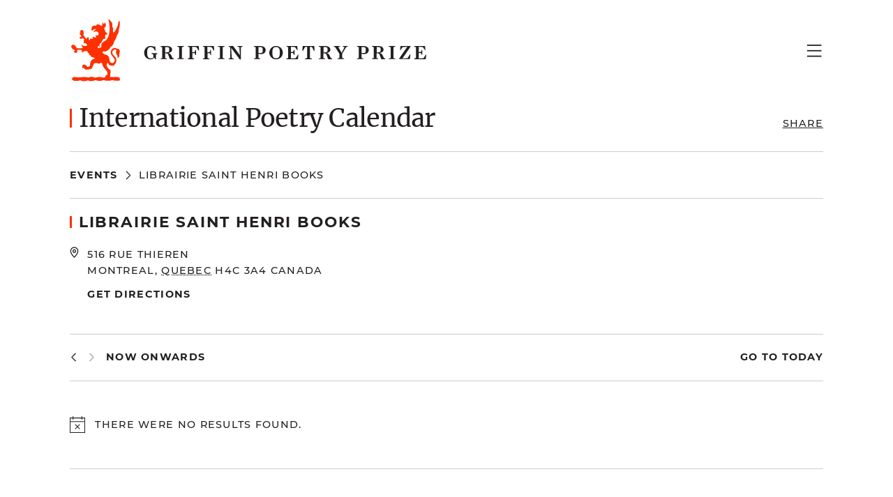

--- FILE ---
content_type: text/html; charset=UTF-8
request_url: https://griffinpoetryprize.com/venue/librairie-saint-henri-books/
body_size: 125342
content:
<!doctype html>
<html lang="en-US"  id="app"
  class=""
  x-data="page()"
  :class="{
    'menu-open': menuOpen,
    'scrolled': scrolled
  }">

<head>
  <meta charset="utf-8">
  <meta name="viewport" content="width=device-width, initial-scale=1, shrink-to-fit=no">
  <link rel="apple-touch-icon" sizes="180x180" href="https://griffinpoetryprize.com/wp-content/themes/gpp/public/images/favicon/apple-touch-icon.png">
  <link rel="icon" type="image/png" sizes="32x32" href="https://griffinpoetryprize.com/wp-content/themes/gpp/public/images/favicon/favicon-32x32.png">
  <link rel="icon" type="image/png" sizes="16x16" href="https://griffinpoetryprize.com/wp-content/themes/gpp/public/images/favicon/favicon-16x16.png">
  <link rel="manifest" href="https://griffinpoetryprize.com/wp-content/themes/gpp/public/images/favicon/site.webmanifest">
  <link rel="mask-icon" href="https://griffinpoetryprize.com/wp-content/themes/gpp/public/images/favicon/safari-pinned-tab.svg" color="#ff3000">
  <link rel="shortcut icon" href="https://griffinpoetryprize.com/wp-content/themes/gpp/public/images/favicon/favicon.ico">
  <meta name="msapplication-TileColor" content="#ff3000">
  <meta name="msapplication-config" content="https://griffinpoetryprize.com/wp-content/themes/gpp/public/images/favicon/browserconfig.xml">
  <meta name="theme-color" content="#ffffff">
  <link rel='stylesheet' id='tribe-events-views-v2-bootstrap-datepicker-styles-css'  href='https://griffinpoetryprize.com/wp-content/plugins/the-events-calendar/vendor/bootstrap-datepicker/css/bootstrap-datepicker.standalone.min.css?ver=5.16.4' media='all' />
<link rel='stylesheet' id='tec-variables-skeleton-css'  href='https://griffinpoetryprize.com/wp-content/plugins/the-events-calendar/common/src/resources/css/variables-skeleton.min.css?ver=4.15.4.1' media='all' />
<link rel='stylesheet' id='tribe-common-skeleton-style-css'  href='https://griffinpoetryprize.com/wp-content/plugins/the-events-calendar/common/src/resources/css/common-skeleton.min.css?ver=4.15.4.1' media='all' />
<link rel='stylesheet' id='tribe-tooltipster-css-css'  href='https://griffinpoetryprize.com/wp-content/plugins/the-events-calendar/common/vendor/tooltipster/tooltipster.bundle.min.css?ver=4.15.4.1' media='all' />
<link rel='stylesheet' id='tribe-events-views-v2-skeleton-css'  href='https://griffinpoetryprize.com/wp-content/plugins/the-events-calendar/src/resources/css/views-skeleton.min.css?ver=5.16.4' media='all' />
<meta name='robots' content='index, follow, max-image-preview:large, max-snippet:-1, max-video-preview:-1' />

	<!-- This site is optimized with the Yoast SEO plugin v19.13 - https://yoast.com/wordpress/plugins/seo/ -->
	<title>Upcoming Events &#8211; Griffin Poetry Prize</title>
	<link rel="canonical" href="https://griffinpoetryprize.com/venue/librairie-saint-henri-books/" />
	<meta property="og:locale" content="en_US" />
	<meta property="og:type" content="article" />
	<meta property="og:title" content="Librairie Saint Henri Books - Griffin Poetry Prize" />
	<meta property="og:url" content="https://griffinpoetryprize.com/venue/librairie-saint-henri-books/" />
	<meta property="og:site_name" content="Griffin Poetry Prize" />
	<meta property="article:publisher" content="https://www.facebook.com/GriffinPoetryPrize/" />
	<meta name="twitter:card" content="summary_large_image" />
	<meta name="twitter:site" content="@griffinpoetry" />
	<script type="application/ld+json" class="yoast-schema-graph">{"@context":"https://schema.org","@graph":[{"@type":"WebPage","@id":"https://griffinpoetryprize.com/venue/librairie-saint-henri-books/","url":"https://griffinpoetryprize.com/venue/librairie-saint-henri-books/","name":"Librairie Saint Henri Books - Griffin Poetry Prize","isPartOf":{"@id":"https://griffinpoetryprize.com/#website"},"datePublished":"2022-08-08T21:23:47+00:00","dateModified":"2022-08-08T21:23:47+00:00","inLanguage":"en-US","potentialAction":[{"@type":"ReadAction","target":["https://griffinpoetryprize.com/venue/librairie-saint-henri-books/"]}]},{"@type":"WebSite","@id":"https://griffinpoetryprize.com/#website","url":"https://griffinpoetryprize.com/","name":"Griffin Poetry Prize","description":"","potentialAction":[{"@type":"SearchAction","target":{"@type":"EntryPoint","urlTemplate":"https://griffinpoetryprize.com/?s={search_term_string}"},"query-input":"required name=search_term_string"}],"inLanguage":"en-US"}]}</script>
	<!-- / Yoast SEO plugin. -->


<link rel='dns-prefetch' href='//www.googletagmanager.com' />

<style>
img.wp-smiley,
img.emoji {
	display: inline !important;
	border: none !important;
	box-shadow: none !important;
	height: 1em !important;
	width: 1em !important;
	margin: 0 0.07em !important;
	vertical-align: -0.1em !important;
	background: none !important;
	padding: 0 !important;
}
</style>
	<link rel='stylesheet' id='tribe-events-pro-mini-calendar-block-styles-css'  href='https://griffinpoetryprize.com/wp-content/plugins/events-calendar-pro/src/resources/css/tribe-events-pro-mini-calendar-block.min.css?ver=5.14.5' media='all' />
<style id='global-styles-inline-css'>
body{--wp--preset--color--black: #000000;--wp--preset--color--cyan-bluish-gray: #abb8c3;--wp--preset--color--white: #ffffff;--wp--preset--color--pale-pink: #f78da7;--wp--preset--color--vivid-red: #cf2e2e;--wp--preset--color--luminous-vivid-orange: #ff6900;--wp--preset--color--luminous-vivid-amber: #fcb900;--wp--preset--color--light-green-cyan: #7bdcb5;--wp--preset--color--vivid-green-cyan: #00d084;--wp--preset--color--pale-cyan-blue: #8ed1fc;--wp--preset--color--vivid-cyan-blue: #0693e3;--wp--preset--color--vivid-purple: #9b51e0;--wp--preset--gradient--vivid-cyan-blue-to-vivid-purple: linear-gradient(135deg,rgba(6,147,227,1) 0%,rgb(155,81,224) 100%);--wp--preset--gradient--light-green-cyan-to-vivid-green-cyan: linear-gradient(135deg,rgb(122,220,180) 0%,rgb(0,208,130) 100%);--wp--preset--gradient--luminous-vivid-amber-to-luminous-vivid-orange: linear-gradient(135deg,rgba(252,185,0,1) 0%,rgba(255,105,0,1) 100%);--wp--preset--gradient--luminous-vivid-orange-to-vivid-red: linear-gradient(135deg,rgba(255,105,0,1) 0%,rgb(207,46,46) 100%);--wp--preset--gradient--very-light-gray-to-cyan-bluish-gray: linear-gradient(135deg,rgb(238,238,238) 0%,rgb(169,184,195) 100%);--wp--preset--gradient--cool-to-warm-spectrum: linear-gradient(135deg,rgb(74,234,220) 0%,rgb(151,120,209) 20%,rgb(207,42,186) 40%,rgb(238,44,130) 60%,rgb(251,105,98) 80%,rgb(254,248,76) 100%);--wp--preset--gradient--blush-light-purple: linear-gradient(135deg,rgb(255,206,236) 0%,rgb(152,150,240) 100%);--wp--preset--gradient--blush-bordeaux: linear-gradient(135deg,rgb(254,205,165) 0%,rgb(254,45,45) 50%,rgb(107,0,62) 100%);--wp--preset--gradient--luminous-dusk: linear-gradient(135deg,rgb(255,203,112) 0%,rgb(199,81,192) 50%,rgb(65,88,208) 100%);--wp--preset--gradient--pale-ocean: linear-gradient(135deg,rgb(255,245,203) 0%,rgb(182,227,212) 50%,rgb(51,167,181) 100%);--wp--preset--gradient--electric-grass: linear-gradient(135deg,rgb(202,248,128) 0%,rgb(113,206,126) 100%);--wp--preset--gradient--midnight: linear-gradient(135deg,rgb(2,3,129) 0%,rgb(40,116,252) 100%);--wp--preset--duotone--dark-grayscale: url('#wp-duotone-dark-grayscale');--wp--preset--duotone--grayscale: url('#wp-duotone-grayscale');--wp--preset--duotone--purple-yellow: url('#wp-duotone-purple-yellow');--wp--preset--duotone--blue-red: url('#wp-duotone-blue-red');--wp--preset--duotone--midnight: url('#wp-duotone-midnight');--wp--preset--duotone--magenta-yellow: url('#wp-duotone-magenta-yellow');--wp--preset--duotone--purple-green: url('#wp-duotone-purple-green');--wp--preset--duotone--blue-orange: url('#wp-duotone-blue-orange');--wp--preset--font-size--small: 13px;--wp--preset--font-size--medium: 20px;--wp--preset--font-size--large: 36px;--wp--preset--font-size--x-large: 42px;--wp--preset--font-size--20: 18px;--wp--preset--font-size--17: 15.3px;--wp--preset--font-size--40: 36px;--wp--preset--font-size--24: 21.6px;--wp--preset--font-size--18: 16.2px;--wp--preset--font-size--16: 14.4px;}.has-black-color{color: var(--wp--preset--color--black) !important;}.has-cyan-bluish-gray-color{color: var(--wp--preset--color--cyan-bluish-gray) !important;}.has-white-color{color: var(--wp--preset--color--white) !important;}.has-pale-pink-color{color: var(--wp--preset--color--pale-pink) !important;}.has-vivid-red-color{color: var(--wp--preset--color--vivid-red) !important;}.has-luminous-vivid-orange-color{color: var(--wp--preset--color--luminous-vivid-orange) !important;}.has-luminous-vivid-amber-color{color: var(--wp--preset--color--luminous-vivid-amber) !important;}.has-light-green-cyan-color{color: var(--wp--preset--color--light-green-cyan) !important;}.has-vivid-green-cyan-color{color: var(--wp--preset--color--vivid-green-cyan) !important;}.has-pale-cyan-blue-color{color: var(--wp--preset--color--pale-cyan-blue) !important;}.has-vivid-cyan-blue-color{color: var(--wp--preset--color--vivid-cyan-blue) !important;}.has-vivid-purple-color{color: var(--wp--preset--color--vivid-purple) !important;}.has-black-background-color{background-color: var(--wp--preset--color--black) !important;}.has-cyan-bluish-gray-background-color{background-color: var(--wp--preset--color--cyan-bluish-gray) !important;}.has-white-background-color{background-color: var(--wp--preset--color--white) !important;}.has-pale-pink-background-color{background-color: var(--wp--preset--color--pale-pink) !important;}.has-vivid-red-background-color{background-color: var(--wp--preset--color--vivid-red) !important;}.has-luminous-vivid-orange-background-color{background-color: var(--wp--preset--color--luminous-vivid-orange) !important;}.has-luminous-vivid-amber-background-color{background-color: var(--wp--preset--color--luminous-vivid-amber) !important;}.has-light-green-cyan-background-color{background-color: var(--wp--preset--color--light-green-cyan) !important;}.has-vivid-green-cyan-background-color{background-color: var(--wp--preset--color--vivid-green-cyan) !important;}.has-pale-cyan-blue-background-color{background-color: var(--wp--preset--color--pale-cyan-blue) !important;}.has-vivid-cyan-blue-background-color{background-color: var(--wp--preset--color--vivid-cyan-blue) !important;}.has-vivid-purple-background-color{background-color: var(--wp--preset--color--vivid-purple) !important;}.has-black-border-color{border-color: var(--wp--preset--color--black) !important;}.has-cyan-bluish-gray-border-color{border-color: var(--wp--preset--color--cyan-bluish-gray) !important;}.has-white-border-color{border-color: var(--wp--preset--color--white) !important;}.has-pale-pink-border-color{border-color: var(--wp--preset--color--pale-pink) !important;}.has-vivid-red-border-color{border-color: var(--wp--preset--color--vivid-red) !important;}.has-luminous-vivid-orange-border-color{border-color: var(--wp--preset--color--luminous-vivid-orange) !important;}.has-luminous-vivid-amber-border-color{border-color: var(--wp--preset--color--luminous-vivid-amber) !important;}.has-light-green-cyan-border-color{border-color: var(--wp--preset--color--light-green-cyan) !important;}.has-vivid-green-cyan-border-color{border-color: var(--wp--preset--color--vivid-green-cyan) !important;}.has-pale-cyan-blue-border-color{border-color: var(--wp--preset--color--pale-cyan-blue) !important;}.has-vivid-cyan-blue-border-color{border-color: var(--wp--preset--color--vivid-cyan-blue) !important;}.has-vivid-purple-border-color{border-color: var(--wp--preset--color--vivid-purple) !important;}.has-vivid-cyan-blue-to-vivid-purple-gradient-background{background: var(--wp--preset--gradient--vivid-cyan-blue-to-vivid-purple) !important;}.has-light-green-cyan-to-vivid-green-cyan-gradient-background{background: var(--wp--preset--gradient--light-green-cyan-to-vivid-green-cyan) !important;}.has-luminous-vivid-amber-to-luminous-vivid-orange-gradient-background{background: var(--wp--preset--gradient--luminous-vivid-amber-to-luminous-vivid-orange) !important;}.has-luminous-vivid-orange-to-vivid-red-gradient-background{background: var(--wp--preset--gradient--luminous-vivid-orange-to-vivid-red) !important;}.has-very-light-gray-to-cyan-bluish-gray-gradient-background{background: var(--wp--preset--gradient--very-light-gray-to-cyan-bluish-gray) !important;}.has-cool-to-warm-spectrum-gradient-background{background: var(--wp--preset--gradient--cool-to-warm-spectrum) !important;}.has-blush-light-purple-gradient-background{background: var(--wp--preset--gradient--blush-light-purple) !important;}.has-blush-bordeaux-gradient-background{background: var(--wp--preset--gradient--blush-bordeaux) !important;}.has-luminous-dusk-gradient-background{background: var(--wp--preset--gradient--luminous-dusk) !important;}.has-pale-ocean-gradient-background{background: var(--wp--preset--gradient--pale-ocean) !important;}.has-electric-grass-gradient-background{background: var(--wp--preset--gradient--electric-grass) !important;}.has-midnight-gradient-background{background: var(--wp--preset--gradient--midnight) !important;}.has-small-font-size{font-size: var(--wp--preset--font-size--small) !important;}.has-medium-font-size{font-size: var(--wp--preset--font-size--medium) !important;}.has-large-font-size{font-size: var(--wp--preset--font-size--large) !important;}.has-x-large-font-size{font-size: var(--wp--preset--font-size--x-large) !important;}
</style>
<link rel='stylesheet' id='tribe-events-calendar-pro-style-css'  href='https://griffinpoetryprize.com/wp-content/plugins/events-calendar-pro/src/resources/css/tribe-events-pro-skeleton.min.css?ver=5.14.5' media='all' />
<link rel='stylesheet' id='tribe-events-calendar-full-pro-mobile-style-css'  href='https://griffinpoetryprize.com/wp-content/plugins/events-calendar-pro/src/resources/css/tribe-events-pro-full-mobile.min.css?ver=5.14.5' media='only screen and (max-width: 768px)' />
<link rel='stylesheet' id='tribe-events-calendar-pro-mobile-style-css'  href='https://griffinpoetryprize.com/wp-content/plugins/events-calendar-pro/src/resources/css/tribe-events-pro-theme-mobile.min.css?ver=5.14.5' media='only screen and (max-width: 768px)' />
<link rel='stylesheet' id='app/0-css'  href='https://griffinpoetryprize.com/wp-content/themes/gpp/public/app.21232e.css' media='all' />
<script src='https://griffinpoetryprize.com/wp-includes/js/jquery/jquery.min.js?ver=3.6.0' id='jquery-core-js'></script>
<script src='https://griffinpoetryprize.com/wp-includes/js/jquery/jquery-migrate.min.js?ver=3.3.2' id='jquery-migrate-js'></script>
<script src='https://griffinpoetryprize.com/wp-content/plugins/the-events-calendar/common/src/resources/js/tribe-common.min.js?ver=4.15.4.1' id='tribe-common-js'></script>
<script src='https://griffinpoetryprize.com/wp-content/plugins/the-events-calendar/src/resources/js/views/breakpoints.js?ver=5.16.4' id='tribe-events-views-v2-breakpoints-js'></script>

<!-- Google tag (gtag.js) snippet added by Site Kit -->
<!-- Google Analytics snippet added by Site Kit -->
<script data-rocketlazyloadscript='https://www.googletagmanager.com/gtag/js?id=G-GZ8YM2PHSW'  id='google_gtagjs-js' async></script>
<script data-rocketlazyloadscript='[data-uri]' id='google_gtagjs-js-after'></script>
<link rel="https://api.w.org/" href="https://griffinpoetryprize.com/wp-json/" /><link rel="alternate" type="application/json" href="https://griffinpoetryprize.com/wp-json/wp/v2/tribe_venue/56083" /><link rel="EditURI" type="application/rsd+xml" title="RSD" href="https://griffinpoetryprize.com/xmlrpc.php?rsd" />
<link rel="wlwmanifest" type="application/wlwmanifest+xml" href="https://griffinpoetryprize.com/wp-includes/wlwmanifest.xml" /> 
<meta name="generator" content="WordPress 5.9.12" />
<link rel='shortlink' href='https://griffinpoetryprize.com/?p=56083' />
<link rel="alternate" type="application/json+oembed" href="https://griffinpoetryprize.com/wp-json/oembed/1.0/embed?url=https%3A%2F%2Fgriffinpoetryprize.com%2Fvenue%2Flibrairie-saint-henri-books%2F" />
<link rel="alternate" type="text/xml+oembed" href="https://griffinpoetryprize.com/wp-json/oembed/1.0/embed?url=https%3A%2F%2Fgriffinpoetryprize.com%2Fvenue%2Flibrairie-saint-henri-books%2F&#038;format=xml" />
<meta name="cdp-version" content="1.5.0" /><meta name="generator" content="Site Kit by Google 1.164.0" /><meta name="tec-api-version" content="v1"><meta name="tec-api-origin" content="https://griffinpoetryprize.com"><link rel="alternate" href="https://griffinpoetryprize.com/wp-json/tribe/events/v1/events/?venue=56083" /><meta name="google-site-verification" content="KSw0Wm0mBTPs2ds69Vdi_cm4-kj8QVUkIRSatEslOQs"><noscript><style id="rocket-lazyload-nojs-css">.rll-youtube-player, [data-lazy-src]{display:none !important;}</style></noscript></head>

<body class="tribe_venue-template-default single single-tribe_venue postid-56083 wp-embed-responsive base flex flex-col min-h-full tribe-no-js librairie-saint-henri-books">
  <svg xmlns="http://www.w3.org/2000/svg" viewBox="0 0 0 0" width="0" height="0" focusable="false" role="none" style="visibility: hidden; position: absolute; left: -9999px; overflow: hidden;" ><defs><filter id="wp-duotone-dark-grayscale"><feColorMatrix color-interpolation-filters="sRGB" type="matrix" values=" .299 .587 .114 0 0 .299 .587 .114 0 0 .299 .587 .114 0 0 .299 .587 .114 0 0 " /><feComponentTransfer color-interpolation-filters="sRGB" ><feFuncR type="table" tableValues="0 0.49803921568627" /><feFuncG type="table" tableValues="0 0.49803921568627" /><feFuncB type="table" tableValues="0 0.49803921568627" /><feFuncA type="table" tableValues="1 1" /></feComponentTransfer><feComposite in2="SourceGraphic" operator="in" /></filter></defs></svg><svg xmlns="http://www.w3.org/2000/svg" viewBox="0 0 0 0" width="0" height="0" focusable="false" role="none" style="visibility: hidden; position: absolute; left: -9999px; overflow: hidden;" ><defs><filter id="wp-duotone-grayscale"><feColorMatrix color-interpolation-filters="sRGB" type="matrix" values=" .299 .587 .114 0 0 .299 .587 .114 0 0 .299 .587 .114 0 0 .299 .587 .114 0 0 " /><feComponentTransfer color-interpolation-filters="sRGB" ><feFuncR type="table" tableValues="0 1" /><feFuncG type="table" tableValues="0 1" /><feFuncB type="table" tableValues="0 1" /><feFuncA type="table" tableValues="1 1" /></feComponentTransfer><feComposite in2="SourceGraphic" operator="in" /></filter></defs></svg><svg xmlns="http://www.w3.org/2000/svg" viewBox="0 0 0 0" width="0" height="0" focusable="false" role="none" style="visibility: hidden; position: absolute; left: -9999px; overflow: hidden;" ><defs><filter id="wp-duotone-purple-yellow"><feColorMatrix color-interpolation-filters="sRGB" type="matrix" values=" .299 .587 .114 0 0 .299 .587 .114 0 0 .299 .587 .114 0 0 .299 .587 .114 0 0 " /><feComponentTransfer color-interpolation-filters="sRGB" ><feFuncR type="table" tableValues="0.54901960784314 0.98823529411765" /><feFuncG type="table" tableValues="0 1" /><feFuncB type="table" tableValues="0.71764705882353 0.25490196078431" /><feFuncA type="table" tableValues="1 1" /></feComponentTransfer><feComposite in2="SourceGraphic" operator="in" /></filter></defs></svg><svg xmlns="http://www.w3.org/2000/svg" viewBox="0 0 0 0" width="0" height="0" focusable="false" role="none" style="visibility: hidden; position: absolute; left: -9999px; overflow: hidden;" ><defs><filter id="wp-duotone-blue-red"><feColorMatrix color-interpolation-filters="sRGB" type="matrix" values=" .299 .587 .114 0 0 .299 .587 .114 0 0 .299 .587 .114 0 0 .299 .587 .114 0 0 " /><feComponentTransfer color-interpolation-filters="sRGB" ><feFuncR type="table" tableValues="0 1" /><feFuncG type="table" tableValues="0 0.27843137254902" /><feFuncB type="table" tableValues="0.5921568627451 0.27843137254902" /><feFuncA type="table" tableValues="1 1" /></feComponentTransfer><feComposite in2="SourceGraphic" operator="in" /></filter></defs></svg><svg xmlns="http://www.w3.org/2000/svg" viewBox="0 0 0 0" width="0" height="0" focusable="false" role="none" style="visibility: hidden; position: absolute; left: -9999px; overflow: hidden;" ><defs><filter id="wp-duotone-midnight"><feColorMatrix color-interpolation-filters="sRGB" type="matrix" values=" .299 .587 .114 0 0 .299 .587 .114 0 0 .299 .587 .114 0 0 .299 .587 .114 0 0 " /><feComponentTransfer color-interpolation-filters="sRGB" ><feFuncR type="table" tableValues="0 0" /><feFuncG type="table" tableValues="0 0.64705882352941" /><feFuncB type="table" tableValues="0 1" /><feFuncA type="table" tableValues="1 1" /></feComponentTransfer><feComposite in2="SourceGraphic" operator="in" /></filter></defs></svg><svg xmlns="http://www.w3.org/2000/svg" viewBox="0 0 0 0" width="0" height="0" focusable="false" role="none" style="visibility: hidden; position: absolute; left: -9999px; overflow: hidden;" ><defs><filter id="wp-duotone-magenta-yellow"><feColorMatrix color-interpolation-filters="sRGB" type="matrix" values=" .299 .587 .114 0 0 .299 .587 .114 0 0 .299 .587 .114 0 0 .299 .587 .114 0 0 " /><feComponentTransfer color-interpolation-filters="sRGB" ><feFuncR type="table" tableValues="0.78039215686275 1" /><feFuncG type="table" tableValues="0 0.94901960784314" /><feFuncB type="table" tableValues="0.35294117647059 0.47058823529412" /><feFuncA type="table" tableValues="1 1" /></feComponentTransfer><feComposite in2="SourceGraphic" operator="in" /></filter></defs></svg><svg xmlns="http://www.w3.org/2000/svg" viewBox="0 0 0 0" width="0" height="0" focusable="false" role="none" style="visibility: hidden; position: absolute; left: -9999px; overflow: hidden;" ><defs><filter id="wp-duotone-purple-green"><feColorMatrix color-interpolation-filters="sRGB" type="matrix" values=" .299 .587 .114 0 0 .299 .587 .114 0 0 .299 .587 .114 0 0 .299 .587 .114 0 0 " /><feComponentTransfer color-interpolation-filters="sRGB" ><feFuncR type="table" tableValues="0.65098039215686 0.40392156862745" /><feFuncG type="table" tableValues="0 1" /><feFuncB type="table" tableValues="0.44705882352941 0.4" /><feFuncA type="table" tableValues="1 1" /></feComponentTransfer><feComposite in2="SourceGraphic" operator="in" /></filter></defs></svg><svg xmlns="http://www.w3.org/2000/svg" viewBox="0 0 0 0" width="0" height="0" focusable="false" role="none" style="visibility: hidden; position: absolute; left: -9999px; overflow: hidden;" ><defs><filter id="wp-duotone-blue-orange"><feColorMatrix color-interpolation-filters="sRGB" type="matrix" values=" .299 .587 .114 0 0 .299 .587 .114 0 0 .299 .587 .114 0 0 .299 .587 .114 0 0 " /><feComponentTransfer color-interpolation-filters="sRGB" ><feFuncR type="table" tableValues="0.098039215686275 1" /><feFuncG type="table" tableValues="0 0.66274509803922" /><feFuncB type="table" tableValues="0.84705882352941 0.41960784313725" /><feFuncA type="table" tableValues="1 1" /></feComponentTransfer><feComposite in2="SourceGraphic" operator="in" /></filter></defs></svg>  
  <a class="sr-only focus:not-sr-only" href="#main">
  Skip to content
</a>

<div class="mb-0 flex-grow-0">
  <header class="banner">
    <div class="container flex h-[6.9rem] md:h-[16.2rem] bg-white z-10">
  
  <a class="logo no-hover flex items-center" href="https://griffinpoetryprize.com/">
    <span class="sr-only">Griffin Poetry Prize</span>
    <svg aria-label="Griffin Poetry Prize" width="520" height="90" viewBox="0 0 520 90" fill="none" xmlns="http://www.w3.org/2000/svg">
<!--        ^^^ Extended the width by ... ^^^ ... 10 pixels to the right from original logo SVG -->
<!-- Also wrapped text with <g fill="currentColor"> below, and got rid of black fills. -->
<path d="M37.2082 15.2964C35.0562 14.08 32.6236 15.1092 30.8459 17.6354C30.8459 17.6354 28.6939 13.238 31.9686 10.431C33.7463 8.93403 36.179 10.1504 36.834 10.0568C37.4889 9.96323 35.9919 8.27908 39.2666 7.90482C40.7636 7.7177 43.8512 9.68253 44.319 10.1504C44.7869 10.6182 45.0676 10.1504 45.2547 9.7761C45.4418 9.40184 46.1903 6.87563 45.2547 5.28504C45.2547 5.28504 47.0324 5.75286 47.5938 7.53057C48.1552 7.15632 49.0908 6.78206 48.5294 5.00435C49.6522 5.56573 51.7106 7.99839 50.3071 10.9924C49.465 12.7701 48.4358 12.7701 48.2487 13.6122C48.9972 14.6414 49.8393 18.1033 50.2136 18.8518C50.5878 19.6003 53.114 20.5359 53.3012 22.2201C53.3012 22.2201 50.2136 22.4072 49.9329 23.3428C49.6522 24.4656 49.8393 26.9918 49.7457 29.0502C48.9037 28.676 47.6873 28.7695 47.2195 28.9567C46.7517 29.1438 44.4126 33.167 44.0384 34.9447C44.0384 34.9447 41.98 34.9447 41.6993 36.2546C41.4186 37.5645 42.0735 39.4358 41.8864 40.1843C41.4186 39.9036 39.9216 38.6873 39.6409 38.968C39.3602 39.2487 38.7052 40.7457 39.0795 41.5878C39.2666 41.962 43.6641 41.4006 44.0384 40.7457C44.4126 40.0907 43.8512 36.816 44.8804 35.319C45.9096 33.7284 47.3131 32.8863 48.3423 32.3249C49.465 31.7636 55.0789 29.518 55.9209 17.5419C56.6694 7.24988 54.3304 3.13308 54.6111 0.88755C54.7046 0.232604 56.763 1.44893 57.1373 3.03951C58.3536 4.25584 59.8506 4.81722 59.9442 7.34344C60.0377 9.86966 60.1313 10.6182 60.0377 11.6474C60.5056 12.583 61.2541 12.7701 61.1605 14.08C61.0669 15.3899 60.8798 19.0389 61.2541 19.4132C62.0961 21.6587 67.6164 10.9924 68.0842 8.65334C68.552 6.31424 68.4585 5.28504 68.8327 4.53653C69.207 3.88159 69.3941 2.85239 70.2362 3.22664C71.0783 3.6009 71.0783 11.3667 69.3005 14.9221C69.3005 14.9221 69.9555 20.0681 66.2129 24.372C66.1194 26.9918 64.8095 29.3309 62.8447 31.9507C62.0026 35.5997 60.3184 39.4358 57.1373 40.5585C56.5759 42.9912 54.8917 44.114 53.0205 45.611C51.0556 47.108 48.623 47.0144 47.2195 46.7338C47.2195 46.7338 45.9096 47.108 45.8161 47.8565C45.7225 48.605 48.3423 51.2248 50.6814 51.5055C53.114 51.7862 55.6403 53.5639 56.1081 60.2069C56.2016 61.6104 58.0729 63.5752 60.0377 63.4816C62.0961 63.3881 63.8739 61.3297 63.2189 58.4292C62.564 55.5287 57.9793 52.5347 57.6987 48.6986C57.5115 45.611 59.9442 41.0264 64.4352 41.962C66.2129 42.3363 67.1486 42.9912 67.1486 42.9912C67.1486 42.9912 70.3297 43.0848 70.6104 45.611C70.8911 48.1372 70.2362 49.7278 69.9555 50.4763C70.2362 51.8798 70.704 56.1837 66.8679 55.8094C66.8679 55.8094 68.4585 54.406 67.055 52.4411C65.6516 50.4763 64.3417 48.7922 65.9323 45.1432C65.9323 45.1432 65.0902 43.8333 63.3125 44.114C61.5348 44.3947 59.5699 46.0788 59.9442 48.8857C60.3184 51.6926 63.7803 53.6575 65.0902 56.1837C66.2129 58.3356 66.2129 64.3237 62.564 65.9143C62.564 65.9143 63.1253 66.5692 62.8447 66.9435C62.564 67.3178 60.412 67.5049 59.8506 67.0371C59.3828 67.5984 57.7922 67.4113 56.9501 66.3821C56.2016 68.2534 53.9561 64.1366 53.8625 63.201C53.8625 63.201 53.114 63.201 52.7398 63.8559C52.3655 64.5108 50.3071 67.9727 55.266 72.0895C56.763 73.3994 56.8566 72.1831 57.2308 73.7737C57.6051 75.3642 57.6986 77.984 56.8566 79.481C57.0437 81.1652 57.0437 82.6622 56.5759 83.5043C57.9793 83.6914 60.7863 83.0365 61.7219 83.785C63.1253 82.9429 69.1134 83.4107 70.0491 84.2528C70.9847 85.0949 71.4525 88.3696 69.9555 88.6503C68.4585 88.931 63.3125 88.8374 61.7219 88.276C59.8506 87.7146 57.9793 88.1825 57.8858 88.5567C57.7922 88.931 51.1492 89.0245 50.2136 88.5567C49.2779 88.0889 46.2839 87.5275 44.974 88.5567C43.6641 89.5859 37.3953 89.0245 36.834 87.9953C35.8983 88.1825 34.9627 87.8082 33.9335 88.5567C32.9043 89.3052 26.5419 89.4923 25.7934 88.6503C25.0449 87.8082 24.6707 88.0889 24.1093 88.5567C23.5479 89.0245 17.8405 89.9602 16.2499 89.0245C14.6594 88.1825 15.0336 88.3696 13.6302 88.3696C12.2267 88.3696 12.1331 88.931 10.5426 89.0245C8.95198 89.1181 2.02827 89.5859 2.21539 86.0305C2.40252 82.4751 8.57772 83.5978 10.6361 84.0657C13.0688 83.6914 21.1153 83.4107 23.4543 83.6914C25.7934 83.9721 25.6999 84.2528 26.9162 83.9721C28.3197 82.4751 34.5884 83.785 35.4305 84.2528C35.4305 84.2528 37.2082 84.2528 37.5825 83.9721C39.173 83.0365 42.9156 83.3171 46.1903 84.0657C47.4066 84.3463 49.2779 84.2528 49.6522 83.785C49.5586 82.0073 51.617 80.6038 52.5526 80.4167C53.4883 80.2295 52.9269 77.2355 52.7398 76.487C52.0848 74.0543 46.5646 70.4989 45.2547 64.043C44.974 63.5752 44.5997 63.0138 43.7577 63.1074C42.9156 63.201 42.1671 64.043 41.5121 64.2302C40.8572 64.4173 39.6409 64.4173 39.173 63.7623C38.7052 63.1074 34.5884 63.3881 33.9335 64.1366C33.2785 64.8851 31.5944 68.2534 31.033 70.7796C29.9102 72.6509 23.4543 72.838 22.4251 72.9316C21.5831 73.0251 20.741 71.9959 19.8054 71.4346C19.5247 71.2474 18.8697 70.3118 17.9341 70.4054C17.4663 70.4989 16.9049 70.686 16.9049 70.686C16.9049 70.686 16.5306 66.4757 18.3083 65.8207C19.9925 64.8851 23.2672 66.7564 24.0157 68.9083C24.8578 69.189 27.6647 68.2534 27.8518 67.692C28.039 67.1306 27.6647 57.5871 34.2142 57.4936C34.2142 57.4936 35.2434 56.7451 34.3077 56.0901C33.3721 55.5287 30.0038 54.3124 29.2553 54.406C29.2553 53.6575 29.7231 53.5639 29.4424 53.1896C29.1617 52.8154 27.7583 52.0669 27.0098 51.8798C26.7291 51.5055 27.1969 51.0377 26.8226 50.3827C26.6355 50.0085 25.2321 48.4179 24.2029 48.4179C24.4835 47.763 25.0449 47.6694 24.6707 47.0144C24.2964 46.4531 20.2732 45.1432 17.1856 48.1372C16.7178 48.5115 16.2499 48.2308 16.2499 48.2308C16.2499 48.2308 15.8757 45.7981 16.4371 45.0496C14.9401 44.3947 10.449 44.2075 9.51336 44.6754C9.88761 46.8273 10.449 48.3243 8.3906 48.7922C6.33219 49.1664 4.92874 47.9501 4.74161 46.8273C5.58369 46.7338 6.51932 46.3595 6.23863 45.2367C5.95794 44.2075 3.71241 44.114 3.43172 44.3947C3.24459 43.5526 3.43172 43.0848 3.71241 42.8976C2.77677 42.8041 2.21539 42.8976 1.9347 42.6169C1.65401 42.3363 2.40252 40.8392 2.40252 40.8392L0.999065 41.3071C0.999065 41.3071 0.624811 37.2838 3.80598 37.1903C6.89358 37.0967 9.13911 42.1491 9.13911 42.1491C9.13911 42.1491 16.1564 42.6169 17.1856 41.962C17.9341 41.4942 17.4663 40.7457 16.9985 40.3714C16.0628 39.6229 15.6886 37.0031 15.6886 37.0031C15.6886 37.0031 17.6534 38.6873 18.9633 38.7808C20.2732 38.8744 24.2029 39.9036 23.6415 37.0967C23.0801 34.2898 18.9633 35.0383 18.9633 35.0383C18.9633 35.0383 19.0569 33.0735 19.5247 32.6992C18.7762 32.0443 18.589 31.1086 18.589 31.1086L20.1796 29.9859L17.8405 27.5532C17.8405 27.5532 14.5658 30.6408 12.7881 26.524C14.6594 26.0562 15.7821 25.4948 15.595 24.6527C15.4079 23.9042 13.6302 22.4072 13.0688 22.6879C13.0688 22.6879 13.5366 21.5651 14.2851 21.4716C13.8173 20.5359 12.9752 20.1617 12.9752 20.1617C12.9752 20.1617 14.098 19.226 14.5658 19.3196C15.0336 19.4132 13.7237 17.729 13.443 17.729C13.1623 17.729 15.4079 15.577 16.9985 16.0449C18.6826 16.5127 19.4311 20.2552 18.4955 23.0621C18.4955 23.0621 22.1445 28.7695 22.6123 28.7695C23.0801 28.7695 24.9514 26.0562 25.7934 25.7755C25.7934 26.8983 26.4484 31.0151 27.4776 30.9215C27.9454 30.3601 28.2261 29.518 28.039 28.3953C28.039 28.3953 31.4073 28.5824 32.3429 28.5824C32.3429 27.6468 31.8751 26.0562 31.033 25.9626C31.033 25.9626 33.8399 25.4948 35.2434 26.8047C36.0854 26.8047 37.1146 26.1497 37.1146 25.9626C37.1146 25.7755 35.8048 23.9042 35.1498 23.9978C36.179 23.3428 38.7052 23.9042 39.3602 23.8107C40.0151 23.7171 40.5765 21.5651 40.2958 20.5359C39.3602 17.5419 36.6468 18.1033 32.7172 18.7582C34.1206 15.8577 37.2082 15.2964 37.2082 15.2964Z" fill="#FF3000"/>
<g fill="currentColor">
<path d="M120.293 55.5287C118.983 57.0258 117.112 58.1485 114.679 58.1485C109.065 58.1485 105.603 53.751 105.603 48.5115C105.603 43.5526 109.439 38.8744 115.053 38.8744C117.579 38.8744 118.983 39.6229 120.012 40.465L120.667 39.1551H121.416L122.07 45.611L121.322 45.7981C118.983 41.7749 117.579 40.5586 115.053 40.5586C111.872 40.5586 109.907 42.1491 109.907 48.8857C109.907 55.0609 111.872 56.7451 115.427 56.7451C116.737 56.7451 117.767 56.3708 118.702 55.7159V50.9441L116.27 50.2892V49.3535H124.503V50.2892L122.538 50.9441V58.055H121.603L120.293 55.5287Z"/>
<path d="M142.093 57.0258C139.754 50.1956 139.66 49.5407 137.041 49.5407H135.731V56.2773L138.163 56.9322V57.8678H129.181V56.9322L131.614 56.2773V40.6521L129.181 39.9972V39.0615H138.257C142.561 39.0615 145.649 40.8392 145.649 44.3011C145.649 47.108 143.309 48.5115 140.128 49.0729V49.1664C142.093 49.4471 143.403 50.1956 144.432 52.4411L146.397 56.3708L148.175 57.0258V57.9614H143.59C142.654 57.9614 142.28 57.6807 142.093 57.0258ZM135.731 48.1372H137.508C140.783 48.1372 141.625 47.3887 141.625 44.3011C141.625 41.1199 140.783 40.5586 137.976 40.5586H135.731V48.1372Z"/>
<path d="M153.227 56.9322L155.847 56.2773V40.6521L153.227 39.9972V39.0615H162.49V39.9972L159.87 40.6521V56.2773L162.49 56.9322V57.8678H153.227V56.9322Z"/>
<path d="M178.115 49.3535L174.747 49.1664V56.3708L177.273 57.0258V57.9614H168.197V57.0258L170.63 56.3708V40.6521L168.197 39.9972V39.0615H183.822L184.384 45.5174L183.729 45.611L180.454 40.5586L174.56 40.0907V47.9501L177.928 47.6694L179.051 44.6754H179.893V52.0669H179.051L178.115 49.3535Z"/>
<path d="M199.822 49.3535L196.454 49.1664V56.3708L198.98 57.0258V57.9614H189.904V57.0258L192.337 56.3708V40.6521L189.904 39.9972V39.0615H205.529L206.091 45.5174L205.436 45.611L202.161 40.5586L196.266 40.0907V47.9501L199.635 47.6694L200.758 44.6754H201.6V52.0669H200.758L199.822 49.3535Z"/>
<path d="M211.611 56.9322L214.231 56.2773V40.6521L211.611 39.9972V39.0615H220.874V39.9972L218.254 40.6521V56.2773L220.874 56.9322V57.8678H211.611V56.9322Z"/>
<path d="M230.324 41.6813L231.259 56.3708L233.879 57.0258V57.9614H226.675V57.0258L229.107 56.3708V40.6521L226.675 39.9972V39.0615H233.318L242.861 52.254L242.113 40.6521L239.493 39.9972V39.0615H246.417V39.9972L244.265 40.6521V58.1485H242.581L230.324 41.6813Z"/>
<path d="M263.071 56.9322L265.504 56.2773V40.6521L263.071 39.9972V39.0615H272.24C276.731 39.0615 279.819 41.1199 279.819 44.7689C279.819 48.3243 277.199 50.5699 273.363 50.5699C272.614 50.5699 271.679 50.4763 270.837 50.2892L269.527 50.0085V56.2773L272.053 56.9322V57.8678H263.071V56.9322V56.9322ZM269.527 48.8857L271.398 48.9793C271.772 48.9793 272.147 49.0729 272.521 49.0729C275.234 49.0729 275.608 47.9501 275.608 44.7689C275.608 41.2135 274.766 40.5586 271.866 40.5586H269.527V48.8857Z"/>
<path d="M284.965 48.605C284.965 43.5526 289.175 38.8744 294.695 38.8744C300.216 38.8744 304.426 43.5526 304.426 48.605C304.426 53.6575 300.309 58.1485 294.695 58.1485C289.082 58.1485 284.965 53.5639 284.965 48.605ZM300.122 48.605C300.122 42.1491 298.344 40.465 294.789 40.465C291.14 40.465 289.362 42.2427 289.362 48.605C289.362 54.7802 291.234 56.6515 294.789 56.6515C298.157 56.6515 300.122 54.7802 300.122 48.605Z"/>
<path d="M309.666 56.9322L312.098 56.2773V40.6521L309.666 39.9972V39.0615H325.01L325.571 44.8625L324.917 44.956L321.922 40.5586L316.122 40.0907V47.6694L319.209 47.4823L320.332 44.6754H321.174V51.7862H320.332L319.209 49.1664L316.122 48.9793V56.9322L322.858 56.5579L326.039 51.3184L326.788 51.4119L326.039 58.055H309.572V56.9322H309.666Z"/>
<path d="M336.425 56.9322L339.232 56.2773V40.0907L336.144 40.5586L333.15 46.1724L332.402 45.9852L332.776 39.0615H349.524L349.898 45.9852L349.15 46.1724L346.249 40.5586L343.161 40.0907V56.3708L345.968 57.0258V57.9614H336.238V56.9322H336.425Z"/>
<path d="M368.985 57.0258C366.646 50.1956 366.552 49.5407 363.933 49.5407H362.529V56.2773L364.962 56.9322V57.8678H356.073V56.9322L358.506 56.2773V40.6521L356.073 39.9972V39.0615H365.149C369.453 39.0615 372.54 40.8392 372.54 44.3011C372.54 47.108 370.201 48.5115 367.02 49.0729V49.1664C368.985 49.4471 370.295 50.1956 371.324 52.4411L373.289 56.3708L375.067 57.0258V57.9614H370.482C369.546 57.9614 369.172 57.6807 368.985 57.0258ZM362.623 48.1372H364.4C367.675 48.1372 368.517 47.3887 368.517 44.3011C368.517 41.1199 367.675 40.5586 364.868 40.5586H362.716V48.1372H362.623Z"/>
<path d="M382.832 56.9322L385.452 56.2773V50.1956L379.464 40.6521L377.499 39.9036V38.968H386.294V39.9036L383.955 40.6521L388.633 48.6986L392.844 40.6521L390.411 39.9972V39.0615H397.241V39.9972L395.089 40.6521L389.569 49.8214V56.2773L392.189 56.9322V57.8678H382.832V56.9322Z"/>
<path d="M410.808 56.9322L413.241 56.2773V40.6521L410.808 39.9972V39.0615H419.977C424.468 39.0615 427.556 41.1199 427.556 44.7689C427.556 48.3243 424.936 50.5699 421.1 50.5699C420.351 50.5699 419.416 50.4763 418.574 50.2892L417.264 50.0085V56.2773L419.79 56.9322V57.8678H410.808V56.9322ZM417.264 48.8857L419.135 48.9793C419.509 48.9793 419.884 49.0729 420.258 49.0729C422.971 49.0729 423.346 47.9501 423.346 44.7689C423.346 41.2135 422.503 40.5586 419.603 40.5586H417.357V48.8857H417.264Z"/>
<path d="M445.146 57.0258C442.807 50.1956 442.713 49.5407 440.093 49.5407H438.69V56.2773L441.123 56.9322V57.8678H432.234V56.9322L434.667 56.2773V40.6521L432.234 39.9972V39.0615H441.31C445.614 39.0615 448.701 40.8392 448.701 44.3011C448.701 47.108 446.362 48.5115 443.181 49.0729V49.1664C445.146 49.4471 446.456 50.1956 447.485 52.4411L449.45 56.3708L451.227 57.0258V57.9614H446.643C445.707 57.9614 445.333 57.6807 445.146 57.0258ZM438.783 48.1372H440.561C443.836 48.1372 444.678 47.3887 444.678 44.3011C444.678 41.1199 443.836 40.5586 441.029 40.5586H438.877V48.1372H438.783Z"/>
<path d="M456.28 56.9322L458.9 56.2773V40.6521L456.28 39.9972V39.0615H465.543V39.9972L462.923 40.6521V56.2773L465.543 56.9322V57.8678H456.28V56.9322Z"/>
<path d="M471.157 56.9322L482.758 40.0907L476.022 40.6521L473.121 44.956L472.466 44.7689L473.028 39.0615H487.437V39.9036L475.835 56.9322L483.226 56.3708L486.501 51.1313L487.25 51.3184L486.501 57.8678H471.25V56.9322H471.157Z"/>
<path d="M492.863 56.9322L495.296 56.2773V40.6521L492.863 39.9972V39.0615H508.208L508.769 44.8625L508.114 44.956L505.12 40.5586L499.319 40.0907V47.6694L502.407 47.4823L503.53 44.6754H504.372V51.7862H503.53L502.407 49.1664L499.319 48.9793V56.9322L506.056 56.5579L509.237 51.3184L509.985 51.4119L509.237 58.055H492.77V56.9322H492.863Z"/>
</g></svg>  </a>

  
  <div class="fixed top-0 left-0 right-0 bottom-0 pointer-events-none overflow-auto z-20 bg-white bg-opacity-0 transition-colors duration-500"
    :class="menuOpen && 'pointer-events-auto bg-opacity-90'"
    @transitionend="if (!menuOpen) { activeSubmenu = null }"
    @click.self="menuOpen = false">

    <div class="lg:relative pointer-events-none">
      
      <div class="absolute top-0 left-0 right-0 md-max:h-[100%] lg:bottom-[-40%] bg-gradient-to-b from-white via-white opacity-0 transition-opacity duration-500"
        :class="menuOpen && 'opacity-100'"></div>

      <div class="container relative">
        <div class="h-[6.8rem] md:h-[16.3rem] flex items-center">
          
          <a href="https://griffinpoetryprize.com/"
            class="logo no-hover opacity-0 transition-opacity duration-500 mr-auto"
            :class="menuOpen && 'pointer-events-auto opacity-100'">
            <span class="sr-only">Griffin Poetry Prize</span>
            <svg aria-label="Griffin Poetry Prize" width="520" height="90" viewBox="0 0 520 90" fill="none" xmlns="http://www.w3.org/2000/svg">
<!--        ^^^ Extended the width by ... ^^^ ... 10 pixels to the right from original logo SVG -->
<!-- Also wrapped text with <g fill="currentColor"> below, and got rid of black fills. -->
<path d="M37.2082 15.2964C35.0562 14.08 32.6236 15.1092 30.8459 17.6354C30.8459 17.6354 28.6939 13.238 31.9686 10.431C33.7463 8.93403 36.179 10.1504 36.834 10.0568C37.4889 9.96323 35.9919 8.27908 39.2666 7.90482C40.7636 7.7177 43.8512 9.68253 44.319 10.1504C44.7869 10.6182 45.0676 10.1504 45.2547 9.7761C45.4418 9.40184 46.1903 6.87563 45.2547 5.28504C45.2547 5.28504 47.0324 5.75286 47.5938 7.53057C48.1552 7.15632 49.0908 6.78206 48.5294 5.00435C49.6522 5.56573 51.7106 7.99839 50.3071 10.9924C49.465 12.7701 48.4358 12.7701 48.2487 13.6122C48.9972 14.6414 49.8393 18.1033 50.2136 18.8518C50.5878 19.6003 53.114 20.5359 53.3012 22.2201C53.3012 22.2201 50.2136 22.4072 49.9329 23.3428C49.6522 24.4656 49.8393 26.9918 49.7457 29.0502C48.9037 28.676 47.6873 28.7695 47.2195 28.9567C46.7517 29.1438 44.4126 33.167 44.0384 34.9447C44.0384 34.9447 41.98 34.9447 41.6993 36.2546C41.4186 37.5645 42.0735 39.4358 41.8864 40.1843C41.4186 39.9036 39.9216 38.6873 39.6409 38.968C39.3602 39.2487 38.7052 40.7457 39.0795 41.5878C39.2666 41.962 43.6641 41.4006 44.0384 40.7457C44.4126 40.0907 43.8512 36.816 44.8804 35.319C45.9096 33.7284 47.3131 32.8863 48.3423 32.3249C49.465 31.7636 55.0789 29.518 55.9209 17.5419C56.6694 7.24988 54.3304 3.13308 54.6111 0.88755C54.7046 0.232604 56.763 1.44893 57.1373 3.03951C58.3536 4.25584 59.8506 4.81722 59.9442 7.34344C60.0377 9.86966 60.1313 10.6182 60.0377 11.6474C60.5056 12.583 61.2541 12.7701 61.1605 14.08C61.0669 15.3899 60.8798 19.0389 61.2541 19.4132C62.0961 21.6587 67.6164 10.9924 68.0842 8.65334C68.552 6.31424 68.4585 5.28504 68.8327 4.53653C69.207 3.88159 69.3941 2.85239 70.2362 3.22664C71.0783 3.6009 71.0783 11.3667 69.3005 14.9221C69.3005 14.9221 69.9555 20.0681 66.2129 24.372C66.1194 26.9918 64.8095 29.3309 62.8447 31.9507C62.0026 35.5997 60.3184 39.4358 57.1373 40.5585C56.5759 42.9912 54.8917 44.114 53.0205 45.611C51.0556 47.108 48.623 47.0144 47.2195 46.7338C47.2195 46.7338 45.9096 47.108 45.8161 47.8565C45.7225 48.605 48.3423 51.2248 50.6814 51.5055C53.114 51.7862 55.6403 53.5639 56.1081 60.2069C56.2016 61.6104 58.0729 63.5752 60.0377 63.4816C62.0961 63.3881 63.8739 61.3297 63.2189 58.4292C62.564 55.5287 57.9793 52.5347 57.6987 48.6986C57.5115 45.611 59.9442 41.0264 64.4352 41.962C66.2129 42.3363 67.1486 42.9912 67.1486 42.9912C67.1486 42.9912 70.3297 43.0848 70.6104 45.611C70.8911 48.1372 70.2362 49.7278 69.9555 50.4763C70.2362 51.8798 70.704 56.1837 66.8679 55.8094C66.8679 55.8094 68.4585 54.406 67.055 52.4411C65.6516 50.4763 64.3417 48.7922 65.9323 45.1432C65.9323 45.1432 65.0902 43.8333 63.3125 44.114C61.5348 44.3947 59.5699 46.0788 59.9442 48.8857C60.3184 51.6926 63.7803 53.6575 65.0902 56.1837C66.2129 58.3356 66.2129 64.3237 62.564 65.9143C62.564 65.9143 63.1253 66.5692 62.8447 66.9435C62.564 67.3178 60.412 67.5049 59.8506 67.0371C59.3828 67.5984 57.7922 67.4113 56.9501 66.3821C56.2016 68.2534 53.9561 64.1366 53.8625 63.201C53.8625 63.201 53.114 63.201 52.7398 63.8559C52.3655 64.5108 50.3071 67.9727 55.266 72.0895C56.763 73.3994 56.8566 72.1831 57.2308 73.7737C57.6051 75.3642 57.6986 77.984 56.8566 79.481C57.0437 81.1652 57.0437 82.6622 56.5759 83.5043C57.9793 83.6914 60.7863 83.0365 61.7219 83.785C63.1253 82.9429 69.1134 83.4107 70.0491 84.2528C70.9847 85.0949 71.4525 88.3696 69.9555 88.6503C68.4585 88.931 63.3125 88.8374 61.7219 88.276C59.8506 87.7146 57.9793 88.1825 57.8858 88.5567C57.7922 88.931 51.1492 89.0245 50.2136 88.5567C49.2779 88.0889 46.2839 87.5275 44.974 88.5567C43.6641 89.5859 37.3953 89.0245 36.834 87.9953C35.8983 88.1825 34.9627 87.8082 33.9335 88.5567C32.9043 89.3052 26.5419 89.4923 25.7934 88.6503C25.0449 87.8082 24.6707 88.0889 24.1093 88.5567C23.5479 89.0245 17.8405 89.9602 16.2499 89.0245C14.6594 88.1825 15.0336 88.3696 13.6302 88.3696C12.2267 88.3696 12.1331 88.931 10.5426 89.0245C8.95198 89.1181 2.02827 89.5859 2.21539 86.0305C2.40252 82.4751 8.57772 83.5978 10.6361 84.0657C13.0688 83.6914 21.1153 83.4107 23.4543 83.6914C25.7934 83.9721 25.6999 84.2528 26.9162 83.9721C28.3197 82.4751 34.5884 83.785 35.4305 84.2528C35.4305 84.2528 37.2082 84.2528 37.5825 83.9721C39.173 83.0365 42.9156 83.3171 46.1903 84.0657C47.4066 84.3463 49.2779 84.2528 49.6522 83.785C49.5586 82.0073 51.617 80.6038 52.5526 80.4167C53.4883 80.2295 52.9269 77.2355 52.7398 76.487C52.0848 74.0543 46.5646 70.4989 45.2547 64.043C44.974 63.5752 44.5997 63.0138 43.7577 63.1074C42.9156 63.201 42.1671 64.043 41.5121 64.2302C40.8572 64.4173 39.6409 64.4173 39.173 63.7623C38.7052 63.1074 34.5884 63.3881 33.9335 64.1366C33.2785 64.8851 31.5944 68.2534 31.033 70.7796C29.9102 72.6509 23.4543 72.838 22.4251 72.9316C21.5831 73.0251 20.741 71.9959 19.8054 71.4346C19.5247 71.2474 18.8697 70.3118 17.9341 70.4054C17.4663 70.4989 16.9049 70.686 16.9049 70.686C16.9049 70.686 16.5306 66.4757 18.3083 65.8207C19.9925 64.8851 23.2672 66.7564 24.0157 68.9083C24.8578 69.189 27.6647 68.2534 27.8518 67.692C28.039 67.1306 27.6647 57.5871 34.2142 57.4936C34.2142 57.4936 35.2434 56.7451 34.3077 56.0901C33.3721 55.5287 30.0038 54.3124 29.2553 54.406C29.2553 53.6575 29.7231 53.5639 29.4424 53.1896C29.1617 52.8154 27.7583 52.0669 27.0098 51.8798C26.7291 51.5055 27.1969 51.0377 26.8226 50.3827C26.6355 50.0085 25.2321 48.4179 24.2029 48.4179C24.4835 47.763 25.0449 47.6694 24.6707 47.0144C24.2964 46.4531 20.2732 45.1432 17.1856 48.1372C16.7178 48.5115 16.2499 48.2308 16.2499 48.2308C16.2499 48.2308 15.8757 45.7981 16.4371 45.0496C14.9401 44.3947 10.449 44.2075 9.51336 44.6754C9.88761 46.8273 10.449 48.3243 8.3906 48.7922C6.33219 49.1664 4.92874 47.9501 4.74161 46.8273C5.58369 46.7338 6.51932 46.3595 6.23863 45.2367C5.95794 44.2075 3.71241 44.114 3.43172 44.3947C3.24459 43.5526 3.43172 43.0848 3.71241 42.8976C2.77677 42.8041 2.21539 42.8976 1.9347 42.6169C1.65401 42.3363 2.40252 40.8392 2.40252 40.8392L0.999065 41.3071C0.999065 41.3071 0.624811 37.2838 3.80598 37.1903C6.89358 37.0967 9.13911 42.1491 9.13911 42.1491C9.13911 42.1491 16.1564 42.6169 17.1856 41.962C17.9341 41.4942 17.4663 40.7457 16.9985 40.3714C16.0628 39.6229 15.6886 37.0031 15.6886 37.0031C15.6886 37.0031 17.6534 38.6873 18.9633 38.7808C20.2732 38.8744 24.2029 39.9036 23.6415 37.0967C23.0801 34.2898 18.9633 35.0383 18.9633 35.0383C18.9633 35.0383 19.0569 33.0735 19.5247 32.6992C18.7762 32.0443 18.589 31.1086 18.589 31.1086L20.1796 29.9859L17.8405 27.5532C17.8405 27.5532 14.5658 30.6408 12.7881 26.524C14.6594 26.0562 15.7821 25.4948 15.595 24.6527C15.4079 23.9042 13.6302 22.4072 13.0688 22.6879C13.0688 22.6879 13.5366 21.5651 14.2851 21.4716C13.8173 20.5359 12.9752 20.1617 12.9752 20.1617C12.9752 20.1617 14.098 19.226 14.5658 19.3196C15.0336 19.4132 13.7237 17.729 13.443 17.729C13.1623 17.729 15.4079 15.577 16.9985 16.0449C18.6826 16.5127 19.4311 20.2552 18.4955 23.0621C18.4955 23.0621 22.1445 28.7695 22.6123 28.7695C23.0801 28.7695 24.9514 26.0562 25.7934 25.7755C25.7934 26.8983 26.4484 31.0151 27.4776 30.9215C27.9454 30.3601 28.2261 29.518 28.039 28.3953C28.039 28.3953 31.4073 28.5824 32.3429 28.5824C32.3429 27.6468 31.8751 26.0562 31.033 25.9626C31.033 25.9626 33.8399 25.4948 35.2434 26.8047C36.0854 26.8047 37.1146 26.1497 37.1146 25.9626C37.1146 25.7755 35.8048 23.9042 35.1498 23.9978C36.179 23.3428 38.7052 23.9042 39.3602 23.8107C40.0151 23.7171 40.5765 21.5651 40.2958 20.5359C39.3602 17.5419 36.6468 18.1033 32.7172 18.7582C34.1206 15.8577 37.2082 15.2964 37.2082 15.2964Z" fill="#FF3000"/>
<g fill="currentColor">
<path d="M120.293 55.5287C118.983 57.0258 117.112 58.1485 114.679 58.1485C109.065 58.1485 105.603 53.751 105.603 48.5115C105.603 43.5526 109.439 38.8744 115.053 38.8744C117.579 38.8744 118.983 39.6229 120.012 40.465L120.667 39.1551H121.416L122.07 45.611L121.322 45.7981C118.983 41.7749 117.579 40.5586 115.053 40.5586C111.872 40.5586 109.907 42.1491 109.907 48.8857C109.907 55.0609 111.872 56.7451 115.427 56.7451C116.737 56.7451 117.767 56.3708 118.702 55.7159V50.9441L116.27 50.2892V49.3535H124.503V50.2892L122.538 50.9441V58.055H121.603L120.293 55.5287Z"/>
<path d="M142.093 57.0258C139.754 50.1956 139.66 49.5407 137.041 49.5407H135.731V56.2773L138.163 56.9322V57.8678H129.181V56.9322L131.614 56.2773V40.6521L129.181 39.9972V39.0615H138.257C142.561 39.0615 145.649 40.8392 145.649 44.3011C145.649 47.108 143.309 48.5115 140.128 49.0729V49.1664C142.093 49.4471 143.403 50.1956 144.432 52.4411L146.397 56.3708L148.175 57.0258V57.9614H143.59C142.654 57.9614 142.28 57.6807 142.093 57.0258ZM135.731 48.1372H137.508C140.783 48.1372 141.625 47.3887 141.625 44.3011C141.625 41.1199 140.783 40.5586 137.976 40.5586H135.731V48.1372Z"/>
<path d="M153.227 56.9322L155.847 56.2773V40.6521L153.227 39.9972V39.0615H162.49V39.9972L159.87 40.6521V56.2773L162.49 56.9322V57.8678H153.227V56.9322Z"/>
<path d="M178.115 49.3535L174.747 49.1664V56.3708L177.273 57.0258V57.9614H168.197V57.0258L170.63 56.3708V40.6521L168.197 39.9972V39.0615H183.822L184.384 45.5174L183.729 45.611L180.454 40.5586L174.56 40.0907V47.9501L177.928 47.6694L179.051 44.6754H179.893V52.0669H179.051L178.115 49.3535Z"/>
<path d="M199.822 49.3535L196.454 49.1664V56.3708L198.98 57.0258V57.9614H189.904V57.0258L192.337 56.3708V40.6521L189.904 39.9972V39.0615H205.529L206.091 45.5174L205.436 45.611L202.161 40.5586L196.266 40.0907V47.9501L199.635 47.6694L200.758 44.6754H201.6V52.0669H200.758L199.822 49.3535Z"/>
<path d="M211.611 56.9322L214.231 56.2773V40.6521L211.611 39.9972V39.0615H220.874V39.9972L218.254 40.6521V56.2773L220.874 56.9322V57.8678H211.611V56.9322Z"/>
<path d="M230.324 41.6813L231.259 56.3708L233.879 57.0258V57.9614H226.675V57.0258L229.107 56.3708V40.6521L226.675 39.9972V39.0615H233.318L242.861 52.254L242.113 40.6521L239.493 39.9972V39.0615H246.417V39.9972L244.265 40.6521V58.1485H242.581L230.324 41.6813Z"/>
<path d="M263.071 56.9322L265.504 56.2773V40.6521L263.071 39.9972V39.0615H272.24C276.731 39.0615 279.819 41.1199 279.819 44.7689C279.819 48.3243 277.199 50.5699 273.363 50.5699C272.614 50.5699 271.679 50.4763 270.837 50.2892L269.527 50.0085V56.2773L272.053 56.9322V57.8678H263.071V56.9322V56.9322ZM269.527 48.8857L271.398 48.9793C271.772 48.9793 272.147 49.0729 272.521 49.0729C275.234 49.0729 275.608 47.9501 275.608 44.7689C275.608 41.2135 274.766 40.5586 271.866 40.5586H269.527V48.8857Z"/>
<path d="M284.965 48.605C284.965 43.5526 289.175 38.8744 294.695 38.8744C300.216 38.8744 304.426 43.5526 304.426 48.605C304.426 53.6575 300.309 58.1485 294.695 58.1485C289.082 58.1485 284.965 53.5639 284.965 48.605ZM300.122 48.605C300.122 42.1491 298.344 40.465 294.789 40.465C291.14 40.465 289.362 42.2427 289.362 48.605C289.362 54.7802 291.234 56.6515 294.789 56.6515C298.157 56.6515 300.122 54.7802 300.122 48.605Z"/>
<path d="M309.666 56.9322L312.098 56.2773V40.6521L309.666 39.9972V39.0615H325.01L325.571 44.8625L324.917 44.956L321.922 40.5586L316.122 40.0907V47.6694L319.209 47.4823L320.332 44.6754H321.174V51.7862H320.332L319.209 49.1664L316.122 48.9793V56.9322L322.858 56.5579L326.039 51.3184L326.788 51.4119L326.039 58.055H309.572V56.9322H309.666Z"/>
<path d="M336.425 56.9322L339.232 56.2773V40.0907L336.144 40.5586L333.15 46.1724L332.402 45.9852L332.776 39.0615H349.524L349.898 45.9852L349.15 46.1724L346.249 40.5586L343.161 40.0907V56.3708L345.968 57.0258V57.9614H336.238V56.9322H336.425Z"/>
<path d="M368.985 57.0258C366.646 50.1956 366.552 49.5407 363.933 49.5407H362.529V56.2773L364.962 56.9322V57.8678H356.073V56.9322L358.506 56.2773V40.6521L356.073 39.9972V39.0615H365.149C369.453 39.0615 372.54 40.8392 372.54 44.3011C372.54 47.108 370.201 48.5115 367.02 49.0729V49.1664C368.985 49.4471 370.295 50.1956 371.324 52.4411L373.289 56.3708L375.067 57.0258V57.9614H370.482C369.546 57.9614 369.172 57.6807 368.985 57.0258ZM362.623 48.1372H364.4C367.675 48.1372 368.517 47.3887 368.517 44.3011C368.517 41.1199 367.675 40.5586 364.868 40.5586H362.716V48.1372H362.623Z"/>
<path d="M382.832 56.9322L385.452 56.2773V50.1956L379.464 40.6521L377.499 39.9036V38.968H386.294V39.9036L383.955 40.6521L388.633 48.6986L392.844 40.6521L390.411 39.9972V39.0615H397.241V39.9972L395.089 40.6521L389.569 49.8214V56.2773L392.189 56.9322V57.8678H382.832V56.9322Z"/>
<path d="M410.808 56.9322L413.241 56.2773V40.6521L410.808 39.9972V39.0615H419.977C424.468 39.0615 427.556 41.1199 427.556 44.7689C427.556 48.3243 424.936 50.5699 421.1 50.5699C420.351 50.5699 419.416 50.4763 418.574 50.2892L417.264 50.0085V56.2773L419.79 56.9322V57.8678H410.808V56.9322ZM417.264 48.8857L419.135 48.9793C419.509 48.9793 419.884 49.0729 420.258 49.0729C422.971 49.0729 423.346 47.9501 423.346 44.7689C423.346 41.2135 422.503 40.5586 419.603 40.5586H417.357V48.8857H417.264Z"/>
<path d="M445.146 57.0258C442.807 50.1956 442.713 49.5407 440.093 49.5407H438.69V56.2773L441.123 56.9322V57.8678H432.234V56.9322L434.667 56.2773V40.6521L432.234 39.9972V39.0615H441.31C445.614 39.0615 448.701 40.8392 448.701 44.3011C448.701 47.108 446.362 48.5115 443.181 49.0729V49.1664C445.146 49.4471 446.456 50.1956 447.485 52.4411L449.45 56.3708L451.227 57.0258V57.9614H446.643C445.707 57.9614 445.333 57.6807 445.146 57.0258ZM438.783 48.1372H440.561C443.836 48.1372 444.678 47.3887 444.678 44.3011C444.678 41.1199 443.836 40.5586 441.029 40.5586H438.877V48.1372H438.783Z"/>
<path d="M456.28 56.9322L458.9 56.2773V40.6521L456.28 39.9972V39.0615H465.543V39.9972L462.923 40.6521V56.2773L465.543 56.9322V57.8678H456.28V56.9322Z"/>
<path d="M471.157 56.9322L482.758 40.0907L476.022 40.6521L473.121 44.956L472.466 44.7689L473.028 39.0615H487.437V39.9036L475.835 56.9322L483.226 56.3708L486.501 51.1313L487.25 51.3184L486.501 57.8678H471.25V56.9322H471.157Z"/>
<path d="M492.863 56.9322L495.296 56.2773V40.6521L492.863 39.9972V39.0615H508.208L508.769 44.8625L508.114 44.956L505.12 40.5586L499.319 40.0907V47.6694L502.407 47.4823L503.53 44.6754H504.372V51.7862H503.53L502.407 49.1664L499.319 48.9793V56.9322L506.056 56.5579L509.237 51.3184L509.985 51.4119L509.237 58.055H492.77V56.9322H492.863Z"/>
</g></svg>          </a>

          
          <div class="pointer-events-auto flex items-center ml-[-1em] mr-[-0.4em] text-[3.6rem] md:text-[4rem] p-[0.2em] pt-[2em] mb-[1.8em] will-change-transform transition-nav-toggle duration-400"
            :class="{ 'bg-white': scrolled, 'transform -translate-y-8 md:translate-y-[-5rem]': scrolled && !menuOpen }">
            <a href="https://griffinpoetryprize.com/" :class="(menuOpen || !scrolled) && 'pointer-events-none'">
              <svg :class="(scrolled && !menuOpen) && 'opacity-100 delay-200'" aria-label="Logo icon" class="block h-[0.75em] -mt-1 ml-[0.1em] mr-[0.15em] opacity-0 transition-opacity duration-250" width="41" height="49" viewBox="0 0 41 49" fill="none" xmlns="http://www.w3.org/2000/svg">
<path d="M39.3 28.6C39.5 29.2 38.9 29.3 38.8 29.8C38.7 30.3 38.9 30.5 39.3 30.3C39.7 30.1 40.4 29.6 40.4 28.9C40.4 28.2 39.9 27.6 40.4 26.5C40.9 25.4 41 25 40.6 24.2C40.2 23.5 39.9 23.4 39.3 23.4C38.7 23.4 38.4 23.1 37.7 22.9C37 22.7 36.1 22.2 34.8 23.2C33.5 24.2 33.2 25.7 33.6 27C34 28.3 34.7 29 35.4 29.9C36.1 30.8 36.8 31.4 36.6 32.9C36.4 34.3 35.2 34.7 34.5 34.7C33.8 34.7 32.4 33.6 32.2 32.7C32 31.8 32.4 30.7 31.9 30C31.4 29.3 31.3 28.6 29.7 28.1C28.1 27.5 26.9 27.4 26.4 27.1C25.9 26.8 26.1 26.1 26.4 25.7C26.7 25.3 27.3 25 28.3 25.2C29.3 25.3 30.3 25.2 30.6 24.7C30.9 24.2 30.9 23.8 31.3 23.7C31.8 23.5 32 22.9 32.2 22.7C32.5 22.5 32.7 22.4 33 22.3C33.3 22.3 33.3 22.1 33.6 21.5C33.9 20.9 34.1 20.4 34.8 19.9C35.5 19.4 35.9 19.2 36 18.5C36.2 17.8 35.8 17 36.4 16.4C37 15.8 37.7 15.4 37.9 14.4C38.1 13.3 38 13 38.3 12.4C38.6 11.8 39.6 10.8 39.8 9.6C40 8.4 39.4 8.29999 39.9 7.29999C40.4 6.29999 40.7 6.19999 40.7 3.89999C40.7 1.59999 40.5 1.4 40 1.5C39.5 1.5 39.6 2.69999 39.5 3.39999C39.4 4.09999 39.5 4.5 38.9 5.2C38.3 5.9 38.2 6.1 38 6.6C37.8 7.1 37.6 8.1 37.2 8.6C36.8 9.1 36.7 9.3 36.5 9.7C36.3 10.1 36 10.7 35.6 10.8C35.2 10.9 35 10.8 35.1 9.6C35.2 8.4 35.2 7.59999 34.9 6.79999C34.6 5.99999 34.3 5.49999 34.4 4.29999C34.5 3.09999 34.2 2.7 33.6 2.2C33 1.7 32.7 1.49999 32.5 0.799995C32.3 0.0999946 31.4 -0.200004 31.4 0.599996C31.4 1.4 32 3.2 32.2 4.2C32.4 5.2 32.7 7.39999 32.5 8.79999C32.3 10.2 31.5 12.7 31.2 13.9C30.9 15.1 30.5 15.7 29.7 16.3C28.9 16.9 28 17.5 27.2 18C26.3 18.5 25.8 18.9 25.7 19.6C25.6 20.3 26 21.9 25.7 22.1C25.4 22.4 24 22.3 23.8 22.6C23.6 22.8 23.1 23.3 22.6 23C22.1 22.7 22.1 21.9 22.1 21.6C22.2 21.3 22.4 21.1 22.9 21.4C23.4 21.7 23.8 22 24.1 22C24.4 22 24.2 21.6 24 21.2C23.8 20.9 23.4 20.1 23.7 19.6C24 19.1 24.5 18.9 24.7 18.9C24.9 18.9 25.1 19.5 25.3 19.1C25.5 18.7 25.6 17.1 26.4 16.4C27.2 15.6 27.5 15.8 28 15.9C28.5 16 28.9 16 28.7 15C28.5 14 28.6 12.5 28.8 12.2C29 11.9 29.4 12 30.1 12.1C30.8 12.1 31 11.7 30.4 11.5C29.9 11.3 28.9 10.6 28.4 9.1C27.9 7.6 27.6 7.1 28.1 6.6C28.6 6.2 28.5 5.9 28.7 5.5C28.9 5.1 29.6 5.5 29.5 4.7C29.4 3.9 28.7 3.09999 28.6 2.79999C28.5 2.49999 28.1 2.3 28 2.6C27.9 2.9 27.9 4 27.6 4C27.3 4.1 27 3.2 26.7 3.1C26.5 3 26.1 2.19999 26 2.79999C25.9 3.29999 26.2 4.39999 26 4.79999C25.8 5.19999 25.4 5.5 25 5.1C24.6 4.7 23.5 4 22.9 4C22.2 4 21.7 4.2 21.5 4.6C21.3 5 21.5 5.3 20.8 5.1C20.1 4.9 18.8 4.69999 18 5.79999C17.2 6.89999 17.5 7.99999 17.7 8.29999C17.8 8.59999 18.2 9 18.7 8.5C19.2 8 19.2 7.8 19.8 7.7C20.4 7.6 20.8 7.79999 20.9 7.89999C21 8.09999 20.2 8.4 20 8.6C19.8 8.8 19.2 8.7 19 9.2C18.8 9.7 19.4 9.89999 19.7 9.89999C20 9.89999 21.9 9.89999 22.6 10.4C23.3 10.9 23.8 11.5 23.6 12.1C23.4 12.7 22.7 12.8 22.1 12.8C21.5 12.7 20.6 12.3 20.5 12.5C20.5 12.7 21.4 13.4 21.4 13.8C21.4 14.2 20.7 14.3 20.2 14.4C19.7 14.4 18.9 13.9 18.6 13.9C18.3 13.9 17.9 14 18.4 14.5C18.8 15 19 15.3 18.7 15.6C18.4 15.9 17.6 15.4 16.9 15.2C16.2 15 16 15.4 16.2 15.7C16.4 15.9 16.8 16.4 16.4 16.7C15.9 16.9 15.2 16.9 15 16.4C14.8 15.9 14.6 15.4 15 14.8C15.4 14.2 15.1 13.9 14.8 14.2C14.4 14.5 13.9 14.5 13.9 14.8C13.9 15.1 13.6 15.7 13.4 15.7C13.2 15.8 12.6 15.3 12.2 14.6C11.8 13.9 11 13.5 10.9 12.6C10.8 11.8 10.6 10.8 10.7 10.3C10.8 9.89999 10.7 8.39999 9.79998 8.39999C8.89998 8.39999 8.39998 8.59999 8.09998 8.89999C7.79998 9.19999 7.49998 9.59999 7.69998 9.79999C7.89998 9.99999 8.19998 9.8 8.19998 10.1C8.19998 10.4 7.59998 10.6 7.59998 10.9C7.59998 11.2 8.39998 11.1 8.39998 11.4C8.39998 11.7 7.69998 12.1 7.59998 12.4C7.49998 12.7 9.09998 12.5 9.19998 13.2C9.29998 13.9 8.69998 14.1 8.19998 14.1C7.69998 14.1 7.59998 14 7.59998 14.6C7.59998 15.1 8.59998 15.6 8.89998 15.6C9.19998 15.6 9.69998 15.4 9.79998 15.1C9.99998 14.8 10.7 14.4 11 15C11.3 15.6 11.7 16.1 11.5 16.4C11.3 16.7 11 16.6 11.1 17.2C11.1 17.8 11.3 18 11.1 18.4C10.9 18.8 11.3 19 11.7 18.9C12.1 18.8 13.1 18.4 13.5 19.3C13.9 20.2 13.8 20.9 13.6 21.1C13.4 21.3 12.2 21.3 11.6 21.3C11 21.3 10.4 21.3 9.99998 20.7C9.59998 20.2 9.19998 20 8.99998 20.3C8.79998 20.6 9.49998 21.2 9.69998 21.6C9.89998 22 10.3 22.5 10.2 22.8C10.1 23.1 9.59998 23 9.09998 22.9C8.59998 22.7 7.89998 22.9 7.09998 22.9C6.29998 22.9 5.89998 23.2 5.39998 23C4.89998 22.8 4.09998 21.2 3.39998 20.7C2.69998 20.2 1.59998 20 0.899982 20.7C0.199982 21.4 0.199979 22.1 0.599979 22.4C0.999979 22.7 1.29998 22.6 1.39998 22.9C1.39998 23.2 1.39998 23.3 1.79998 23.2C2.19998 23.1 2.49998 23.2 2.59998 23.6C2.69998 24 2.39998 24.3 2.59998 24.4C2.79998 24.6 3.49998 24.4 3.89998 24.5C4.19998 24.6 4.39998 25.4 4.09998 25.4C3.79998 25.5 3.19998 25.3 3.09998 25.7C2.99998 26 3.99998 26.5 4.49998 26.6C4.99998 26.7 5.69998 26.6 5.79998 25.9C5.79998 25.2 5.39998 23.9 6.09998 24C6.79998 24.1 7.69998 24.1 7.99998 24.1C8.29998 24.1 8.89998 23.9 9.29998 24.1C9.59998 24.3 9.29998 24.6 9.59998 24.3C9.89998 24.1 10.3 24 10.1 24.4C9.89998 24.8 9.69998 25.5 9.69998 25.9C9.69998 26.3 10.1 26.1 10.5 25.7C10.9 25.2 11 25.4 11.4 25.3C11.8 25.2 12.1 24.8 12.8 24.8C13.5 24.8 14.2 24.7 14.5 25.1C14.8 25.5 14.4 25.6 14.4 26C14.4 26.4 14.8 26.3 15.3 26.6C15.8 26.9 16.2 27.4 16 27.5C15.8 27.6 15.4 27.6 15.5 27.9C15.6 28.2 16.2 28.1 16.6 28.2C17.1 28.3 17.4 28.7 17.3 28.9C17.3 29.1 16.9 29.4 17.2 29.6C17.5 29.8 18.5 29.5 19.4 29.9C20.3 30.4 20.8 30.9 20.5 31C20.2 31.2 19.5 31.2 18.9 31.3C18.3 31.4 18.2 31.7 18.1 31.9C18.1 32.1 17 32.6 16.8 33.4C16.6 34.2 16.3 34.5 16.3 35.3C16.2 36.1 16.1 37 15.7 37.3C15.3 37.6 14.6 37.6 14.1 37.5C13.6 37.4 13.2 37.1 12.8 36.6C12.4 36.1 11.8 35.2 10.9 35.8C9.99998 36.3 9.59998 37.2 9.79998 37.8C9.99998 38.5 10.3 38.6 10.6 38.5C10.9 38.4 11.4 38.8 12 39.3C12.5 39.8 14.5 39.6 15.7 39.3C16.8 39 17.9 38.4 18 38.2C18.1 37.9 18.2 36.8 18.4 36.5C18.6 36.2 18.8 35.3 19.2 34.9C19.6 34.5 20.7 34.5 21.5 34.6C22.3 34.6 22.9 34.7 23.4 34.9C23.9 35.1 24.1 34.9 24.5 34.7C24.8 34.4 25.2 34.1 25.8 34.2C26.3 34.3 26.1 34.9 26.4 35.5C26.7 36.1 27.1 37.4 27.8 38.2C28.4 39 29.3 40 29.7 40.6C30.1 41.2 30.3 41.9 30.6 42.1C30.9 42.3 30.9 42.9 30.9 43.4C30.9 43.9 30.4 44.1 29.8 44.4C29.2 44.7 29 44.8 28.8 45.3C28.6 45.8 28.6 46 27.6 46.1C26.6 46.2 26 45.2 24.3 45.3C22.6 45.4 22 46.3 21.1 46.3C20.2 46.3 19.2 45.4 17.7 45.4C16.2 45.4 15.7 46.3 14.7 46.3C13.8 46.3 13.2 45.3 11.1 45.4C8.99998 45.5 8.69998 46.2 7.39998 46.3C6.09998 46.4 6.09998 45.6 4.49998 45.6C2.89998 45.6 1.59998 46.3 1.59998 47.3C1.59998 48.3 2.99998 48.9 4.59998 48.9C6.19998 48.9 6.19998 48.1 7.49998 48.2C8.79998 48.2 9.19998 48.9 11.1 48.9C13.1 48.9 13.4 48.2 14.6 48.2C15.9 48.2 16.4 48.9 18 48.9C19.6 48.9 19.8 47.8 20.8 47.8C21.8 47.8 22.5 48.8 24.4 48.7C26.3 48.6 26.2 47.7 27.4 47.8C28.6 47.8 29.1 48.7 31.1 48.7C33.1 48.7 34 47.9 35.1 48C36.2 48.1 37.3 48.8 38.8 48.7C40.3 48.6 40.8 48 40.7 47.2C40.6 46.3 40 45.4 38 45.6C36 45.8 36.1 46.3 34.9 46.2C33.7 46.2 32.7 46 32.4 45.6C32.1 45.2 32.6 44.9 32.7 44.2C32.8 43.5 32.9 42.5 33 41.8C33.1 41.1 33.2 40.9 33 40.4C32.7 40 32.4 40.1 31.4 39.2C30.4 38.3 29.6 36.9 29.9 35.9C30.2 34.9 30.8 34.4 30.9 34.2C31 34 31.4 34.2 31.6 34.8C31.8 35.5 32 36.5 32.6 36.6C33.3 36.7 33.1 36.2 33.5 36.5C33.9 36.8 35.3 36.9 36 36.7C36.7 36.5 35.9 36 36.3 35.6C36.7 35.2 37.6 34.5 37.7 33.1C37.8 31.7 37 30.1 36 29.2C35 28.2 34 26.9 34.5 25.6C35 24.2 35.8 24 36.4 24C37 24 37.9 24.5 37.9 25.1C37.8 26 37.7 26.7 37.9 27.2C38.1 27.7 38 27.9 38.6 28.3C39.3 28.6 39.1 28.1 39.3 28.6Z" fill="#FF3000"/>
</svg>            </a>
            <button
              @click="menuOpen = !menuOpen"
              class="flex items-center ml-auto text-inherit transition-colors duration-250 hover:text-red focus:text-red !outline-none"
              aria-controls="menu-primary-navigation-wrap">
              <span class="sr-only">Toggle navigation menu</span>
              <svg class="menu-toggle h-[1em]" width="44" height="40" viewBox="-10 -10 44 40" fill="none" xmlns="http://www.w3.org/2000/svg" stroke="currentColor" stroke-width="2" stroke-miterlimit="10" vector-effect="non-scaling-stroke">
  <path d="M0 1H23.195"/>
  <path d="M0 9.73389H23.195"/>
  <path d="M0 18.469H23.195"/>
</svg>            </button>
          </div>
        </div>

        
                  <nav class="opacity-0 transition-opacity duration-500 mt-6 mb-20 md-max:text-right"
            :class="menuOpen && 'opacity-100'"
            id="menu-primary-navigation-wrap"
            aria-label="Primary Navigation">
            <ul id="menu-primary-navigation" class="allcaps text-18 leading-7 font-bold lg:grid grid-cols-2 lg:grid-cols-4"><li id="menu-item-270" class="menu-item menu-item-type-custom menu-item-object-custom menu-item-has-children menu-item-270 mb-10 lg:mb-0 lg:pr-32 xl:pr-56"><a href="#" :class="{ &#039;pointer-events-auto&#039;: menuOpen, active: activeSubmenu === $el }" :tabindex="menuOpen ? &#039;0&#039; : &#039;-1&#039;" @click.prevent="activeSubmenu = (activeSubmenu === $el ? null : $el)" class=" block mb-20 no-hover md-max:hover:text-red lg:cursor-default lg:pointer-events-none">The Prize</a>
<ul class="sub-menu pb-6 md-max:hidden">
	<li id="menu-item-121" class="menu-item menu-item-type-post_type menu-item-object-page menu-item-121 font-serif font-normal normal-case tracking-normal mb-16"><a href="https://griffinpoetryprize.com/finalists/" :class="menuOpen &amp;&amp; &#039;pointer-events-auto&#039;" :tabindex="menuOpen ? &#039;0&#039; : &#039;-1&#039;" class=" block font-normal">Finalists &#038; Winners</a></li>
	<li id="menu-item-40004" class="menu-item menu-item-type-post_type_archive menu-item-object-lifetime_recognition menu-item-40004 font-serif font-normal normal-case tracking-normal mb-16"><a href="https://griffinpoetryprize.com/lifetime-recognition/" :class="menuOpen &amp;&amp; &#039;pointer-events-auto&#039;" :tabindex="menuOpen ? &#039;0&#039; : &#039;-1&#039;" class=" block font-normal">Lifetime Recognition</a></li>
	<li id="menu-item-40045" class="menu-item menu-item-type-custom menu-item-object-custom menu-item-40045 font-serif font-normal normal-case tracking-normal mb-16"><a href="/judges/" :class="menuOpen &amp;&amp; &#039;pointer-events-auto&#039;" :tabindex="menuOpen ? &#039;0&#039; : &#039;-1&#039;" class=" block font-normal">Judges</a></li>
	<li id="menu-item-622" class="menu-item menu-item-type-post_type menu-item-object-page menu-item-622 font-serif font-normal normal-case tracking-normal mb-16"><a href="https://griffinpoetryprize.com/submissions/" :class="menuOpen &amp;&amp; &#039;pointer-events-auto&#039;" :tabindex="menuOpen ? &#039;0&#039; : &#039;-1&#039;" class=" block font-normal">Submissions</a></li>
	<li id="menu-item-283" class="menu-item menu-item-type-post_type menu-item-object-page menu-item-283 font-serif font-normal normal-case tracking-normal mb-16"><a href="https://griffinpoetryprize.com/faq/" :class="menuOpen &amp;&amp; &#039;pointer-events-auto&#039;" :tabindex="menuOpen ? &#039;0&#039; : &#039;-1&#039;" class=" block font-normal">FAQ</a></li>
</ul>
</li>
<li id="menu-item-271" class="menu-item menu-item-type-custom menu-item-object-custom menu-item-has-children menu-item-271 mb-10 lg:mb-0 lg:pr-32 xl:pr-56"><a href="#" :class="{ &#039;pointer-events-auto&#039;: menuOpen, active: activeSubmenu === $el }" :tabindex="menuOpen ? &#039;0&#039; : &#039;-1&#039;" @click.prevent="activeSubmenu = (activeSubmenu === $el ? null : $el)" class=" block mb-20 no-hover md-max:hover:text-red lg:cursor-default lg:pointer-events-none">Poetry</a>
<ul class="sub-menu pb-6 md-max:hidden">
	<li id="menu-item-52329" class="menu-item menu-item-type-post_type menu-item-object-page current_page_parent menu-item-52329 font-serif font-normal normal-case tracking-normal mb-16"><a href="https://griffinpoetryprize.com/archive/" :class="menuOpen &amp;&amp; &#039;pointer-events-auto&#039;" :tabindex="menuOpen ? &#039;0&#039; : &#039;-1&#039;" class=" block font-normal">Archive</a></li>
	<li id="menu-item-52425" class="menu-item menu-item-type-post_type_archive menu-item-object-poem menu-item-52425 font-serif font-normal normal-case tracking-normal mb-16"><a href="https://griffinpoetryprize.com/poems/" :class="menuOpen &amp;&amp; &#039;pointer-events-auto&#039;" :tabindex="menuOpen ? &#039;0&#039; : &#039;-1&#039;" class=" block font-normal">Poem of the Week</a></li>
	<li id="menu-item-54311" class="menu-item menu-item-type-post_type menu-item-object-page menu-item-54311 font-serif font-normal normal-case tracking-normal mb-16"><a href="https://griffinpoetryprize.com/translation-talks/" :class="menuOpen &amp;&amp; &#039;pointer-events-auto&#039;" :tabindex="menuOpen ? &#039;0&#039; : &#039;-1&#039;" class=" block font-normal">Translation Talks</a></li>
	<li id="menu-item-277" class="menu-item menu-item-type-post_type menu-item-object-page menu-item-277 font-serif font-normal normal-case tracking-normal mb-16"><a href="https://griffinpoetryprize.com/anthologies/" :class="menuOpen &amp;&amp; &#039;pointer-events-auto&#039;" :tabindex="menuOpen ? &#039;0&#039; : &#039;-1&#039;" class=" block font-normal">Anthologies</a></li>
</ul>
</li>
<li id="menu-item-272" class="menu-item menu-item-type-custom menu-item-object-custom menu-item-has-children menu-item-272 mb-10 lg:mb-0 lg:pr-32 xl:pr-56"><a href="#" :class="{ &#039;pointer-events-auto&#039;: menuOpen, active: activeSubmenu === $el }" :tabindex="menuOpen ? &#039;0&#039; : &#039;-1&#039;" @click.prevent="activeSubmenu = (activeSubmenu === $el ? null : $el)" class=" block mb-20 no-hover md-max:hover:text-red lg:cursor-default lg:pointer-events-none">News &#038; Events</a>
<ul class="sub-menu pb-6 md-max:hidden">
	<li id="menu-item-56905" class="menu-item menu-item-type-taxonomy menu-item-object-press_category menu-item-56905 font-serif font-normal normal-case tracking-normal mb-16"><a href="https://griffinpoetryprize.com/press-category/news/" :class="menuOpen &amp;&amp; &#039;pointer-events-auto&#039;" :tabindex="menuOpen ? &#039;0&#039; : &#039;-1&#039;" class=" block font-normal">News</a></li>
	<li id="menu-item-52389" class="menu-item menu-item-type-post_type_archive menu-item-object-tribe_events current-menu-item current_page_item menu-item-52389 font-serif font-normal normal-case tracking-normal mb-16"><a href="https://griffinpoetryprize.com/poetrycalendar/" :class="menuOpen &amp;&amp; &#039;pointer-events-auto&#039;" :tabindex="menuOpen ? &#039;0&#039; : &#039;-1&#039;" class=" block font-normal">Griffin Poetry Calendar</a></li>
	<li id="menu-item-64073" class="menu-item menu-item-type-post_type menu-item-object-page menu-item-64073 font-serif font-normal normal-case tracking-normal mb-16"><a href="https://griffinpoetryprize.com/subscribe/" :class="menuOpen &amp;&amp; &#039;pointer-events-auto&#039;" :tabindex="menuOpen ? &#039;0&#039; : &#039;-1&#039;" class=" block font-normal">Subscribe</a></li>
</ul>
</li>
<li id="menu-item-273" class="menu-item menu-item-type-custom menu-item-object-custom menu-item-has-children menu-item-273 mb-10 lg:mb-0 lg:pr-32 xl:pr-56"><a href="/entry-form/" :class="{ &#039;pointer-events-auto&#039;: menuOpen, active: activeSubmenu === $el }" :tabindex="menuOpen ? &#039;0&#039; : &#039;-1&#039;" @click.prevent="activeSubmenu = (activeSubmenu === $el ? null : $el)" class=" block mb-20 no-hover md-max:hover:text-red lg:cursor-default lg:pointer-events-none">About</a>
<ul class="sub-menu pb-6 md-max:hidden">
	<li id="menu-item-284" class="menu-item menu-item-type-post_type menu-item-object-page menu-item-284 font-serif font-normal normal-case tracking-normal mb-16"><a href="https://griffinpoetryprize.com/about/" :class="menuOpen &amp;&amp; &#039;pointer-events-auto&#039;" :tabindex="menuOpen ? &#039;0&#039; : &#039;-1&#039;" class=" block font-normal">About the Prize</a></li>
	<li id="menu-item-54573" class="menu-item menu-item-type-post_type menu-item-object-page menu-item-54573 font-serif font-normal normal-case tracking-normal mb-16"><a href="https://griffinpoetryprize.com/trustees/" :class="menuOpen &amp;&amp; &#039;pointer-events-auto&#039;" :tabindex="menuOpen ? &#039;0&#039; : &#039;-1&#039;" class=" block font-normal">Trustees</a></li>
	<li id="menu-item-285" class="menu-item menu-item-type-post_type menu-item-object-page menu-item-285 font-serif font-normal normal-case tracking-normal mb-16"><a href="https://griffinpoetryprize.com/initiatives/" :class="menuOpen &amp;&amp; &#039;pointer-events-auto&#039;" :tabindex="menuOpen ? &#039;0&#039; : &#039;-1&#039;" class=" block font-normal">Initiatives &#038; Partnerships</a></li>
	<li id="menu-item-56906" class="menu-item menu-item-type-taxonomy menu-item-object-press_category menu-item-56906 font-serif font-normal normal-case tracking-normal mb-16"><a href="https://griffinpoetryprize.com/press-category/media-resources/" :class="menuOpen &amp;&amp; &#039;pointer-events-auto&#039;" :tabindex="menuOpen ? &#039;0&#039; : &#039;-1&#039;" class=" block font-normal">Media Resources</a></li>
</ul>
</li>
</ul>
          </nav>
        
        <div class="header-search relative lg:absolute lg:top-[6.2rem] lg:right-72 xl:right-80 text-right opacity-0 transition-opacity duration-500"
          x-data="{ searchOpen: false }"
          @click.outside="searchOpen = false"
          :class="menuOpen && 'pointer-events-auto opacity-100'">
          <div class="transition-fade will-change-transform duration-250 absolute right-0 opacity-0 w-[30rem]"
            :class="searchOpen ? 'opacity-100' : 'transform translate-x-10 pointer-events-none'"
            :aria-hidden="searchOpen ? 'false' : 'true'">
            <form autocomplete="off" role="search" method="get" class="search-form relative" action="https://griffinpoetryprize.com/">
  <label>
    <span class="sr-only">
      Search for:
    </span>

    <input type="search" class="!pl-36 rounded-full w-full"
      placeholder="Search&hellip;"
      value=""
      name="s" x-ref="searchInput" required>
  </label>

  <button type="submit" class="cursor-pointer absolute left-10 top-1/2 flex items-center transform -translate-y-1/2">
    <svg aria-label="Search" class="w-20 h-20" width="26" height="26" viewBox="0 0 26 26" fill="none" xmlns="http://www.w3.org/2000/svg" stroke="currentColor" stroke-miterlimit="10">
<path d="M10.381 20.262C15.8381 20.262 20.262 15.8381 20.262 10.381C20.262 4.92387 15.8381 0.5 10.381 0.5C4.92387 0.5 0.5 4.92387 0.5 10.381C0.5 15.8381 4.92387 20.262 10.381 20.262Z"/>
<path d="M17.3682 17.368L25.1612 25.161" stroke-width="2"/>
</svg>  </button>
</form>

          </div>

          <button @click="(searchOpen = !searchOpen) && ($refs.searchInput.focus(), $refs.searchInput.select())"
            class="text-inherit will-change-transform transition-opacity duration-250 hover:text-red focus:text-red !outline-none"
            :class="searchOpen && 'opacity-0 pointer-events-none'"
            :tabindex="menuOpen ? '0' : '-1'">
            <svg aria-label="Show search form" class="w-[2.5rem] h-40" width="26" height="26" viewBox="0 0 26 26" fill="none" xmlns="http://www.w3.org/2000/svg" stroke="currentColor" stroke-miterlimit="10">
<path d="M10.381 20.262C15.8381 20.262 20.262 15.8381 20.262 10.381C20.262 4.92387 15.8381 0.5 10.381 0.5C4.92387 0.5 0.5 4.92387 0.5 10.381C0.5 15.8381 4.92387 20.262 10.381 20.262Z"/>
<path d="M17.3682 17.368L25.1612 25.161" stroke-width="2"/>
</svg>          </button>
        </div>
      </div>

    </div>

  </div>
</div>
      <div class="mt-12 md:mt-6 mb-28 md:mb-40">
    <div class="">
      
              <div class="container
          relative
          
          md:text-black
          
          md:text-shadow-none">

          <div class="
            
            md:flex items-baseline
            ">

            <div>
              
              
              
                              <h1 class="sr-only">Librairie Saint Henri Books</h1>
                <h2 class="h2 !mb-0 h-em md:text-40">International Poetry Calendar</h2>
              
              
                          </div>

                          <div class="hidden md:block pl-20 ml-auto">
                <button class="relative"
  x-data="{ shareShown: false }"
  :class="shareShown ? '!text-black' : ''"
  @click.outside="shareShown = false">
  <span class="btn" @click="shareShown = !shareShown">
    Share
  </span>

  <div class="share-btn absolute right-0 top-1/2 transform -translate-y-1/2 bg-white transition-opacity duration-250 opacity-0 pointer-events-none flex pt-16 pb-12 text-2xl leading-none"
    :class="shareShown ? 'opacity-100 pointer-events-auto' : ''"
    data-url="">
    <a data-id="fb" class="mr-20 transition-colors duration-250 hover:text-red">
      <svg aria-label="Share on Facebook" class="w-auto h-22" width="16" height="23" viewBox="0 0 16 23" version="1.1" xmlns="http://www.w3.org/2000/svg" role="img" fill="currentColor"><path d="M11.4003 11.8125L11.9835 8.01199H8.3368V5.54572C8.3368 4.50598 8.84621 3.49248 10.4795 3.49248H12.1373V0.256758C12.1373 0.256758 10.6329 0 9.19443 0C6.19127 0 4.22826 1.82027 4.22826 5.11547V8.01199H0.889999V11.8125H4.22826V21H8.3368V11.8125H11.4003Z"></path></svg>    </a>
    <a data-id="tw" class="mr-20 transition-colors duration-250 hover:text-red">
      <svg aria-label="Share on Twitter" class="w-auto h-20" width="20" height="18" viewBox="2 3 20 18" version="1.1" xmlns="http://www.w3.org/2000/svg" role="img" fill="currentColor"><path d="M22.23,5.924c-0.736,0.326-1.527,0.547-2.357,0.646c0.847-0.508,1.498-1.312,1.804-2.27 c-0.793,0.47-1.671,0.812-2.606,0.996C18.324,4.498,17.257,4,16.077,4c-2.266,0-4.103,1.837-4.103,4.103 c0,0.322,0.036,0.635,0.106,0.935C8.67,8.867,5.647,7.234,3.623,4.751C3.27,5.357,3.067,6.062,3.067,6.814 c0,1.424,0.724,2.679,1.825,3.415c-0.673-0.021-1.305-0.206-1.859-0.513c0,0.017,0,0.034,0,0.052c0,1.988,1.414,3.647,3.292,4.023 c-0.344,0.094-0.707,0.144-1.081,0.144c-0.264,0-0.521-0.026-0.772-0.074c0.522,1.63,2.038,2.816,3.833,2.85 c-1.404,1.1-3.174,1.756-5.096,1.756c-0.331,0-0.658-0.019-0.979-0.057c1.816,1.164,3.973,1.843,6.29,1.843 c7.547,0,11.675-6.252,11.675-11.675c0-0.178-0.004-0.355-0.012-0.531C20.985,7.47,21.68,6.747,22.23,5.924z"></path></svg>    </a>
    <a href="" target="_blank" class="transition-colors duration-250 hover:text-red">
      <svg aria-label="Open link to page" class="w-auto h-20" role="img" xmlns="http://www.w3.org/2000/svg" viewBox="0 0 512 512"><path fill="currentColor" d="M326.612 185.391c59.747 59.809 58.927 155.698.36 214.59-.11.12-.24.25-.36.37l-67.2 67.2c-59.27 59.27-155.699 59.262-214.96 0-59.27-59.26-59.27-155.7 0-214.96l37.106-37.106c9.84-9.84 26.786-3.3 27.294 10.606.648 17.722 3.826 35.527 9.69 52.721 1.986 5.822.567 12.262-3.783 16.612l-13.087 13.087c-28.026 28.026-28.905 73.66-1.155 101.96 28.024 28.579 74.086 28.749 102.325.51l67.2-67.19c28.191-28.191 28.073-73.757 0-101.83-3.701-3.694-7.429-6.564-10.341-8.569a16.037 16.037 0 0 1-6.947-12.606c-.396-10.567 3.348-21.456 11.698-29.806l21.054-21.055c5.521-5.521 14.182-6.199 20.584-1.731a152.482 152.482 0 0 1 20.522 17.197zM467.547 44.449c-59.261-59.262-155.69-59.27-214.96 0l-67.2 67.2c-.12.12-.25.25-.36.37-58.566 58.892-59.387 154.781.36 214.59a152.454 152.454 0 0 0 20.521 17.196c6.402 4.468 15.064 3.789 20.584-1.731l21.054-21.055c8.35-8.35 12.094-19.239 11.698-29.806a16.037 16.037 0 0 0-6.947-12.606c-2.912-2.005-6.64-4.875-10.341-8.569-28.073-28.073-28.191-73.639 0-101.83l67.2-67.19c28.239-28.239 74.3-28.069 102.325.51 27.75 28.3 26.872 73.934-1.155 101.96l-13.087 13.087c-4.35 4.35-5.769 10.79-3.783 16.612 5.864 17.194 9.042 34.999 9.69 52.721.509 13.906 17.454 20.446 27.294 10.606l37.106-37.106c59.271-59.259 59.271-155.699.001-214.959z"></path></svg>    </a>
  </div>
</button>
              </div>
                      </div>
        </div>
          </div>

    <div class="container">
      <div id="banner-caption"
        class=" caption border-b border-lightgrey nospace">
              </div>
    </div>
  </div>
  </header>

  <main id="main" class="main relative z-10 container prose md-max:prose-sm">
      
  <div x-data @mouseover="$event.target.nodeName === 'A' && $event.target.removeAttribute('title')">
    <div
	 class="tribe-common tribe-events tribe-events-view tribe-events-view--venue tribe-events-pro" 	data-js="tribe-events-view"
	data-view-rest-nonce="bf5efa0706"
	data-view-rest-url="https://griffinpoetryprize.com/wp-json/tribe/views/v2/html"
	data-view-rest-method="POST"
	data-view-manage-url="1"
				data-view-breakpoint-pointer="61eccaa7-e9a9-4447-a17f-1df117082314"
	>
	<div class="tribe-common-l-container tribe-events-l-container">
		<div
	class="tribe-events-view-loader tribe-common-a11y-hidden"
	role="alert"
	aria-live="polite"
>
	<span class="tribe-events-view-loader__text tribe-common-a11y-visual-hide">
		Loading view.	</span>
	<div class="tribe-events-view-loader__dots tribe-common-c-loader">
		<svg  class="tribe-common-c-svgicon tribe-common-c-svgicon--dot tribe-common-c-loader__dot tribe-common-c-loader__dot--first"  viewBox="0 0 15 15" xmlns="http://www.w3.org/2000/svg"><circle cx="7.5" cy="7.5" r="7.5"/></svg>
		<svg  class="tribe-common-c-svgicon tribe-common-c-svgicon--dot tribe-common-c-loader__dot tribe-common-c-loader__dot--second"  viewBox="0 0 15 15" xmlns="http://www.w3.org/2000/svg"><circle cx="7.5" cy="7.5" r="7.5"/></svg>
		<svg  class="tribe-common-c-svgicon tribe-common-c-svgicon--dot tribe-common-c-loader__dot tribe-common-c-loader__dot--third"  viewBox="0 0 15 15" xmlns="http://www.w3.org/2000/svg"><circle cx="7.5" cy="7.5" r="7.5"/></svg>
	</div>
</div>

		
		<script data-js="tribe-events-view-data" type="application/json">
	{"slug":"venue","prev_url":"https:\/\/griffinpoetryprize.com\/venue\/librairie-saint-henri-books\/?eventDisplay=past","next_url":"","view_class":"Tribe\\Events\\Pro\\Views\\V2\\Views\\Venue_View","view_slug":"venue","view_label":"Venue","lookup_folders":{"plugin":{"id":"plugin","priority":20,"path":"\/plugins\/the-events-calendar\/src\/views\/v2"},"events-pro":{"id":"events-pro","namespace":"events-pro","priority":25,"path":"\/plugins\/events-calendar-pro\/src\/views\/v2"},"common":{"id":"common","priority":100,"path":"\/plugins\/the-events-calendar\/common\/src\/views\/v2"}},"title":"Librairie Saint Henri Books - Griffin Poetry Prize","events":[],"url":"https:\/\/griffinpoetryprize.com\/venue\/librairie-saint-henri-books\/","url_event_date":false,"bar":{"keyword":"","date":""},"today":"2025-11-01 00:00:00","now":"2025-11-01 16:40:12","rest_url":"https:\/\/griffinpoetryprize.com\/wp-json\/tribe\/views\/v2\/html","rest_method":"POST","rest_nonce":"bf5efa0706","should_manage_url":true,"today_url":"https:\/\/griffinpoetryprize.com\/venue\/librairie-saint-henri-books\/?posts_per_page=6","prev_label":"","next_label":"","date_formats":{"compact":"n\/j\/Y","month_and_year_compact":"n\/Y","month_and_year":"F Y","time_range_separator":" \u2013 ","date_time_separator":", "},"messages":{"notice":["There were no results found."]},"start_of_week":"1","breadcrumbs":[{"link":"https:\/\/griffinpoetryprize.com\/poetrycalendar\/","label":"Events"},{"link":"","label":"Librairie Saint Henri Books"}],"before_events":"","after_events":"\n<!--\nThis calendar is powered by The Events Calendar.\nhttp:\/\/evnt.is\/18wn\n-->\n","display_events_bar":false,"disable_event_search":false,"live_refresh":true,"ical":{"display_link":true,"link":{"url":"https:\/\/griffinpoetryprize.com\/venue\/librairie-saint-henri-books\/?ical=1","text":"Export Events","title":"Use this to share calendar data with Google Calendar, Apple iCal and other compatible apps"}},"container_classes":["tribe-common","tribe-events","tribe-events-view","tribe-events-view--venue","tribe-events-pro"],"container_data":[],"is_past":false,"breakpoints":{"xsmall":500,"medium":768,"full":960},"breakpoint_pointer":"61eccaa7-e9a9-4447-a17f-1df117082314","is_initial_load":true,"public_views":{"list":{"view_class":"Tribe\\Events\\Views\\V2\\Views\\List_View","view_url":"https:\/\/griffinpoetryprize.com\/?eventDisplay=list&tribe_venue=librairie-saint-henri-books&post_type=tribe_events","view_label":"List"},"month":{"view_class":"Tribe\\Events\\Views\\V2\\Views\\Month_View","view_url":"https:\/\/griffinpoetryprize.com\/?eventDisplay=month&tribe_venue=librairie-saint-henri-books&post_type=tribe_events","view_label":"Month"}},"show_latest_past":true,"map_provider":{"ID":"google_maps","api_key":"AIzaSyDNsicAsP6-VuGtAb1O9riI3oc_NOb7IOU","is_premium":false,"javascript_url":"https:\/\/maps.googleapis.com\/maps\/api\/js","iframe_url":"https:\/\/www.google.com\/maps\/embed\/v1\/place","map_pin_url":"https:\/\/griffinpoetryprize.com\/wp-content\/plugins\/events-calendar-pro\/src\/resources\/images\/map-pin.svg","zoom":10},"enable_maps":true,"show_map":true,"show_now":true,"now_label":"Now onwards","now_label_mobile":"Now onwards","show_end":false,"selected_start_datetime":"2025-11-01","selected_start_date_mobile":"11\/1\/2025","selected_start_date_label":"November 1","selected_end_datetime":"2025-11-01","selected_end_date_mobile":"11\/1\/2025","selected_end_date_label":"Now","datepicker_date":"11\/1\/2025","subscribe_links":{"gcal":{"block_slug":"hasGoogleCalendar","label":"Google Calendar","single_label":"Add to Google Calendar","visible":true},"ical":{"block_slug":"hasiCal","label":"iCalendar","single_label":"Add to iCalendar","visible":true},"outlook-365":{"block_slug":"hasOutlook365","label":"Outlook 365","single_label":"Outlook 365","visible":true},"outlook-live":{"block_slug":"hasOutlookLive","label":"Outlook Live","single_label":"Outlook Live","visible":true},"ics":{"label":"Export .ics file","single_label":"Export .ics file","visible":true,"block_slug":null},"outlook-ics":{"label":"Export Outlook .ics file","single_label":"Export Outlook .ics file","visible":true,"block_slug":null}},"display_recurring_toggle":false,"_context":{"slug":"venue"},"text":"Loading...","classes":["tribe-common-c-loader__dot","tribe-common-c-loader__dot--third"]}</script>

		
		<header  class="tribe-events-header tribe-events-header--has-event-search" >
			<div  class="tribe-events-header__messages tribe-events-c-messages tribe-common-b2 tribe-common-c-loader__dot tribe-common-c-loader__dot--third"  >
			<div class="tribe-events-c-messages__message tribe-events-c-messages__message--notice" role="alert">
			<svg  class="tribe-common-c-svgicon tribe-common-c-svgicon--messages-not-found tribe-events-c-messages__message-icon-svg"  viewBox="0 0 21 23" xmlns="http://www.w3.org/2000/svg"><g fill-rule="evenodd"><path d="M.5 2.5h20v20H.5z"/><path stroke-linecap="round" d="M7.583 11.583l5.834 5.834m0-5.834l-5.834 5.834" class="tribe-common-c-svgicon__svg-stroke"/><path stroke-linecap="round" d="M4.5.5v4m12-4v4"/><path stroke-linecap="square" d="M.5 7.5h20"/></g></svg>
			<ul class="tribe-events-c-messages__message-list">
									<li
						class="tribe-events-c-messages__message-list-item"
						 data-key="0" 					>
					There were no results found.					</li>
							</ul>
		</div>
	</div>
			<div  class="tribe-events-header__messages tribe-events-c-messages tribe-common-b2 tribe-events-header__messages--mobile"  >
			<div class="tribe-events-c-messages__message tribe-events-c-messages__message--notice" role="alert">
			<svg  class="tribe-common-c-svgicon tribe-common-c-svgicon--messages-not-found tribe-events-c-messages__message-icon-svg"  viewBox="0 0 21 23" xmlns="http://www.w3.org/2000/svg"><g fill-rule="evenodd"><path d="M.5 2.5h20v20H.5z"/><path stroke-linecap="round" d="M7.583 11.583l5.834 5.834m0-5.834l-5.834 5.834" class="tribe-common-c-svgicon__svg-stroke"/><path stroke-linecap="round" d="M4.5.5v4m12-4v4"/><path stroke-linecap="square" d="M.5 7.5h20"/></g></svg>
			<ul class="tribe-events-c-messages__message-list">
									<li
						class="tribe-events-c-messages__message-list-item"
						 data-key="0" 					>
					There were no results found.					</li>
							</ul>
		</div>
	</div>

			<div class="tribe-events-header__breadcrumbs tribe-events-c-breadcrumbs">
	<ol class="tribe-events-c-breadcrumbs__list">
		
							<li class="tribe-events-c-breadcrumbs__list-item">
	<a
		href="https://griffinpoetryprize.com/poetrycalendar/"
		class="tribe-events-c-breadcrumbs__list-item-link"
		data-js="tribe-events-view-link"
	>
		Events	</a>
	<svg  class="tribe-common-c-svgicon tribe-common-c-svgicon--caret-right tribe-events-c-breadcrumbs__list-item-icon-svg"  xmlns="http://www.w3.org/2000/svg" viewBox="0 0 10 16"><path d="M.3 1.6L1.8.1 9.7 8l-7.9 7.9-1.5-1.5L6.7 8 .3 1.6z"/></svg>
</li>
			
		
							<li class="tribe-events-c-breadcrumbs__list-item">
	<span class="tribe-events-c-breadcrumbs__list-item-text">
		Librairie Saint Henri Books	</span>
	<svg  class="tribe-common-c-svgicon tribe-common-c-svgicon--caret-right tribe-events-c-breadcrumbs__list-item-icon-svg"  xmlns="http://www.w3.org/2000/svg" viewBox="0 0 10 16"><path d="M.3 1.6L1.8.1 9.7 8l-7.9 7.9-1.5-1.5L6.7 8 .3 1.6z"/></svg>
</li>
			
			</ol>
</div>
<div  class="tribe-events-pro-venue__meta tribe-events-pro-venue__meta--has-map" >

	<div class="tribe-events-pro-venue__meta-row tribe-common-g-row">

		<div class="tribe-events-pro-venue__meta-data tribe-common-g-col">

			<h2 class="tribe-events-pro-venue__meta-title tribe-common-h3">
	Librairie Saint Henri Books</h2>

			<div class="tribe-events-pro-venue__meta-details">

	<div class="tribe-events-pro-venue__meta-address tribe-common-b1 tribe-common-b2--min-medium">
	<svg  class="tribe-common-c-svgicon tribe-common-c-svgicon--map-pin tribe-events-pro-venue__meta-address-icon-svg"  viewBox="0 0 14 18" xmlns="http://www.w3.org/2000/svg"><path clip-rule="evenodd" d="M12.932 6.992C12.932 11.034 6.966 17 6.966 17S1 11.034 1 6.992C1 3.2 4.083 1 6.966 1s5.966 2.2 5.966 5.992z" stroke-width="1.5" stroke-linecap="round" stroke-linejoin="round" class="tribe-common-c-svgicon__svg-stroke"/><path clip-rule="evenodd" d="M6.966 9.136a2.17 2.17 0 100-4.34 2.17 2.17 0 000 4.34z" stroke-width="1.5" stroke-linecap="round" stroke-linejoin="round" class="tribe-common-c-svgicon__svg-stroke"/></svg>
	<div class="tribe-events-pro-venue__meta-address-details">
		<span class="tribe-address">

<span class="tribe-street-address">516 Rue Thieren</span>
	
		<br>
		<span class="tribe-locality">Montreal</span><span class="tribe-delimiter">,</span>

	<abbr class="tribe-region tribe-events-abbr" title="Quebec">Quebec</abbr>

	<span class="tribe-postal-code">H4C 3A4</span>

	<span class="tribe-country-name">Canada</span>

</span>
		<a
			href="https://maps.google.com/maps?f=q&#038;source=s_q&#038;hl=en&#038;geocode=&#038;q=516+Rue+Thieren+Montreal+Quebec+H4C+3A4+Canada"
			class="tribe-events-pro-venue__meta-address-directions-link tribe-common-anchor"
		>Get Directions</a>
	</div>
</div>

	
	
</div>

			
		</div>

					<div class="tribe-events-pro-venue__meta-map tribe-common-g-col">
				<iframe
	class="tribe-events-pro-venue__meta-data-google-maps-default"
	src="https://www.google.com/maps/embed/v1/place?key=AIzaSyDNsicAsP6-VuGtAb1O9riI3oc_NOb7IOU&#038;q=516+Rue+Thieren+Quebec+Montreal+H4C+3A4+Canada"
>
</iframe>
			</div>
		
	</div>

</div>

			
			<div class="tribe-events-c-top-bar tribe-events-header__top-bar">

	<nav class="tribe-events-c-top-bar__nav tribe-common-a11y-hidden">
	<ul class="tribe-events-c-top-bar__nav-list">
		<li class="tribe-events-c-top-bar__nav-list-item">
	<a
		href="https://griffinpoetryprize.com/venue/librairie-saint-henri-books/?eventDisplay=past"
		class="tribe-common-c-btn-icon tribe-common-c-btn-icon--caret-left tribe-events-c-top-bar__nav-link tribe-events-c-top-bar__nav-link--prev"
		aria-label="Previous Events"
		title="Previous Events"
		data-js="tribe-events-view-link"
	>
		<svg  class="tribe-common-c-svgicon tribe-common-c-svgicon--caret-left tribe-common-c-btn-icon__icon-svg tribe-events-c-top-bar__nav-link-icon-svg"  xmlns="http://www.w3.org/2000/svg" viewBox="0 0 10 16"><path d="M9.7 14.4l-1.5 1.5L.3 8 8.2.1l1.5 1.5L3.3 8l6.4 6.4z"/></svg>
	</a>
</li>

		<li class="tribe-events-c-top-bar__nav-list-item">
	<button
		class="tribe-common-c-btn-icon tribe-common-c-btn-icon--caret-right tribe-events-c-top-bar__nav-link tribe-events-c-top-bar__nav-link--next"
		aria-label="Next Events"
		title="Next Events"
		disabled
	>
		<svg  class="tribe-common-c-svgicon tribe-common-c-svgicon--caret-right tribe-common-c-btn-icon__icon-svg tribe-events-c-top-bar__nav-link-icon-svg"  xmlns="http://www.w3.org/2000/svg" viewBox="0 0 10 16"><path d="M.3 1.6L1.8.1 9.7 8l-7.9 7.9-1.5-1.5L6.7 8 .3 1.6z"/></svg>
	</button>
</li>
	</ul>
</nav>

	<a
	href="https://griffinpoetryprize.com/venue/librairie-saint-henri-books/?posts_per_page=6"
	class="tribe-common-c-btn-border-small tribe-events-c-top-bar__today-button tribe-common-a11y-hidden"
	data-js="tribe-events-view-link"
	aria-label="Click to select today&#039;s date"
	title="Click to select today&#039;s date"
>
	Today</a>

	<div class="tribe-events-c-top-bar__datepicker">
	<button
		class="tribe-common-h3 tribe-common-h--alt tribe-events-c-top-bar__datepicker-button"
		data-js="tribe-events-top-bar-datepicker-button"
		type="button"
		aria-label="Click to toggle datepicker"
		title="Click to toggle datepicker"
	>
		<time
			datetime="2025-11-01"
			class="tribe-events-c-top-bar__datepicker-time"
		>
							<span class="tribe-events-c-top-bar__datepicker-mobile">
					Now onwards				</span>
				<span class="tribe-events-c-top-bar__datepicker-desktop tribe-common-a11y-hidden">
					Now onwards				</span>
					</time>
				<svg  class="tribe-common-c-svgicon tribe-common-c-svgicon--caret-down tribe-events-c-top-bar__datepicker-button-icon-svg"  viewBox="0 0 10 7" xmlns="http://www.w3.org/2000/svg"><path fill-rule="evenodd" clip-rule="evenodd" d="M1.008.609L5 4.6 8.992.61l.958.958L5 6.517.05 1.566l.958-.958z" class="tribe-common-c-svgicon__svg-fill"/></svg>
	</button>
	<label
		class="tribe-events-c-top-bar__datepicker-label tribe-common-a11y-visual-hide"
		for="tribe-events-top-bar-date"
	>
		Select date.	</label>
	<input
		type="text"
		class="tribe-events-c-top-bar__datepicker-input tribe-common-a11y-visual-hide"
		data-js="tribe-events-top-bar-date"
		id="tribe-events-top-bar-date"
		name="tribe-events-views[tribe-bar-date]"
		value="11/1/2025"
		tabindex="-1"
		autocomplete="off"
		readonly="readonly"
	/>
	<div class="tribe-events-c-top-bar__datepicker-container" data-js="tribe-events-top-bar-datepicker-container"></div>
	<template class="tribe-events-c-top-bar__datepicker-template-prev-icon">
		<svg  class="tribe-common-c-svgicon tribe-common-c-svgicon--caret-left tribe-events-c-top-bar__datepicker-nav-icon-svg"  xmlns="http://www.w3.org/2000/svg" viewBox="0 0 10 16"><path d="M9.7 14.4l-1.5 1.5L.3 8 8.2.1l1.5 1.5L3.3 8l6.4 6.4z"/></svg>
	</template>
	<template class="tribe-events-c-top-bar__datepicker-template-next-icon">
		<svg  class="tribe-common-c-svgicon tribe-common-c-svgicon--caret-right tribe-events-c-top-bar__datepicker-nav-icon-svg"  xmlns="http://www.w3.org/2000/svg" viewBox="0 0 10 16"><path d="M.3 1.6L1.8.1 9.7 8l-7.9 7.9-1.5-1.5L6.7 8 .3 1.6z"/></svg>
	</template>
</div>

	<div class="tribe-events-c-top-bar__actions tribe-common-a11y-hidden">
	</div>

</div>
		</header>

		
		<div class="tribe-events-calendar-list">

			
		</div>

		<nav class="tribe-events-calendar-list-nav tribe-events-c-nav">
	<ul class="tribe-events-c-nav__list">
		<li class="tribe-events-c-nav__list-item tribe-events-c-nav__list-item--prev">
	<a
		href="https://griffinpoetryprize.com/venue/librairie-saint-henri-books/?eventDisplay=past"
		rel="prev"
		class="tribe-events-c-nav__prev tribe-common-b2 tribe-common-b1--min-medium"
		data-js="tribe-events-view-link"
		aria-label="Previous Events"
		title="Previous Events"
	>
		<svg  class="tribe-common-c-svgicon tribe-common-c-svgicon--caret-left tribe-events-c-nav__prev-icon-svg"  xmlns="http://www.w3.org/2000/svg" viewBox="0 0 10 16"><path d="M9.7 14.4l-1.5 1.5L.3 8 8.2.1l1.5 1.5L3.3 8l6.4 6.4z"/></svg>
		<span class="tribe-events-c-nav__prev-label">
			Previous <span class="tribe-events-c-nav__prev-label-plural tribe-common-a11y-visual-hide">Events</span>		</span>
	</a>
</li>

		<li class="tribe-events-c-nav__list-item tribe-events-c-nav__list-item--today">
	<a
		href="https://griffinpoetryprize.com/venue/librairie-saint-henri-books/?posts_per_page=6"
		class="tribe-events-c-nav__today tribe-common-b2"
		data-js="tribe-events-view-link"
		aria-label="Click to select today&#039;s date"
		title="Click to select today&#039;s date"
	>
		Today	</a>
</li>

		<li class="tribe-events-c-nav__list-item tribe-events-c-nav__list-item--next">
	<button
		class="tribe-events-c-nav__next tribe-common-b2 tribe-common-b1--min-medium"
		aria-label="Next Events"
		title="Next Events"
		disabled
	>
		<span class="tribe-events-c-nav__next-label">
			Next <span class="tribe-events-c-nav__next-label-plural tribe-common-a11y-visual-hide">Events</span>		</span>
		<svg  class="tribe-common-c-svgicon tribe-common-c-svgicon--caret-right tribe-events-c-nav__next-icon-svg"  xmlns="http://www.w3.org/2000/svg" viewBox="0 0 10 16"><path d="M.3 1.6L1.8.1 9.7 8l-7.9 7.9-1.5-1.5L6.7 8 .3 1.6z"/></svg>
	</button>
</li>
	</ul>
</nav>

		<div class="tribe-events-c-subscribe-dropdown__container">
	<div class="tribe-events-c-subscribe-dropdown">
		<div class="tribe-common-c-btn-border tribe-events-c-subscribe-dropdown__button" tabindex="0">
			<button class="tribe-events-c-subscribe-dropdown__button-text">
				Subscribe to calendar			</button>
			<svg  class="tribe-common-c-svgicon tribe-common-c-svgicon--caret-down tribe-events-c-subscribe-dropdown__button-icon"  viewBox="0 0 10 7" xmlns="http://www.w3.org/2000/svg"><path fill-rule="evenodd" clip-rule="evenodd" d="M1.008.609L5 4.6 8.992.61l.958.958L5 6.517.05 1.566l.958-.958z" class="tribe-common-c-svgicon__svg-fill"/></svg>
		</div>
		<div class="tribe-events-c-subscribe-dropdown__content">
			<ul class="tribe-events-c-subscribe-dropdown__list" tabindex="0">
									
<li class="tribe-events-c-subscribe-dropdown__list-item">
	<a
		href="https://www.google.com/calendar/render?cid=webcal%3A%2F%2Fgriffinpoetryprize.com%2F%3Ftribe-bar-date%3D2025-11-01%26ical%3D1%26eventDisplay%3Dlist"
		class="tribe-events-c-subscribe-dropdown__list-item-link"
		tabindex="0"
		target="_blank"
		rel="noopener noreferrer nofollow noindex"
	>
		Google Calendar	</a>
</li>
									
<li class="tribe-events-c-subscribe-dropdown__list-item">
	<a
		href="webcal://griffinpoetryprize.com/?tribe-bar-date=2025-11-01&#038;ical=1&#038;eventDisplay=list"
		class="tribe-events-c-subscribe-dropdown__list-item-link"
		tabindex="0"
		target="_blank"
		rel="noopener noreferrer nofollow noindex"
	>
		iCalendar	</a>
</li>
									
<li class="tribe-events-c-subscribe-dropdown__list-item">
	<a
		href="https://outlook.office.com/owa?path=%2Fcalendar%2Faction%2Fcompose&#038;rru=addsubscription&#038;url=webcal%253A%252F%252Fgriffinpoetryprize.com%252F%253Ftribe-bar-date%253D2025-11-01%2526eventDisplay%253Dlist%26ical%3D1&#038;name=Griffin+Poetry+Prize+Librairie+Saint+Henri+Books+-+Griffin+Poetry+Prize"
		class="tribe-events-c-subscribe-dropdown__list-item-link"
		tabindex="0"
		target="_blank"
		rel="noopener noreferrer nofollow noindex"
	>
		Outlook 365	</a>
</li>
									
<li class="tribe-events-c-subscribe-dropdown__list-item">
	<a
		href="https://outlook.live.com/owa?path=%2Fcalendar%2Faction%2Fcompose&#038;rru=addsubscription&#038;url=webcal%253A%252F%252Fgriffinpoetryprize.com%252F%253Ftribe-bar-date%253D2025-11-01%2526eventDisplay%253Dlist%26ical%3D1&#038;name=Griffin+Poetry+Prize+Librairie+Saint+Henri+Books+-+Griffin+Poetry+Prize"
		class="tribe-events-c-subscribe-dropdown__list-item-link"
		tabindex="0"
		target="_blank"
		rel="noopener noreferrer nofollow noindex"
	>
		Outlook Live	</a>
</li>
									
<li class="tribe-events-c-subscribe-dropdown__list-item">
	<a
		href="https://griffinpoetryprize.com/venue/librairie-saint-henri-books/?ical=1"
		class="tribe-events-c-subscribe-dropdown__list-item-link"
		tabindex="0"
		target="_blank"
		rel="noopener noreferrer nofollow noindex"
	>
		Export .ics file	</a>
</li>
									
<li class="tribe-events-c-subscribe-dropdown__list-item">
	<a
		href="https://griffinpoetryprize.com/venue/librairie-saint-henri-books/?outlook-ical=1"
		class="tribe-events-c-subscribe-dropdown__list-item-link"
		tabindex="0"
		target="_blank"
		rel="noopener noreferrer nofollow noindex"
	>
		Export Outlook .ics file	</a>
</li>
							</ul>
		</div>
	</div>
</div>

		<div class="tribe-events-after-html">
	
<!--
This calendar is powered by The Events Calendar.
http://evnt.is/18wn
-->
</div>

	</div>
</div>

<script class="tribe-events-breakpoints">
	( function () {
		var completed = false;

		function initBreakpoints() {
			if ( completed ) {
				// This was fired already and completed no need to attach to the event listener.
				document.removeEventListener( 'DOMContentLoaded', initBreakpoints );
				return;
			}

			if ( 'undefined' === typeof window.tribe ) {
				return;
			}

			if ( 'undefined' === typeof window.tribe.events ) {
				return;
			}

			if ( 'undefined' === typeof window.tribe.events.views ) {
				return;
			}

			if ( 'undefined' === typeof window.tribe.events.views.breakpoints ) {
				return;
			}

			if ( 'function' !== typeof (window.tribe.events.views.breakpoints.setup) ) {
				return;
			}

			var container = document.querySelectorAll( '[data-view-breakpoint-pointer="61eccaa7-e9a9-4447-a17f-1df117082314"]' );
			if ( ! container ) {
				return;
			}

			window.tribe.events.views.breakpoints.setup( container );
			completed = true;
			// This was fired already and completed no need to attach to the event listener.
			document.removeEventListener( 'DOMContentLoaded', initBreakpoints );
		}

		// Try to init the breakpoints right away.
		initBreakpoints();
		document.addEventListener( 'DOMContentLoaded', initBreakpoints );
	})();
</script>

  </div>

        </main>
</div>

<footer class="content-info container">
  <div class="mt-72 md:mt-88 lg:mt-104 pt-48 md:pt-64 lg:pt-96 pb-[10rem] md:pb-[20rem] lg:pb-[30rem] border-t border-lightgrey md:flex items-center flex-wrap prose">
    <section class="widget block-2 widget_block">
<ul class="wp-container-1 wp-block-social-links is-style-logos-only"><li class="wp-social-link wp-social-link-twitter wp-block-social-link"><a href="https://twitter.com/griffinpoetry" aria-label="Twitter: https://twitter.com/griffinpoetry" rel="noopener nofollow" target="_blank" class="wp-block-social-link-anchor"> <svg width="24" height="24" viewBox="0 0 24 24" version="1.1" xmlns="http://www.w3.org/2000/svg" role="img" aria-hidden="true" focusable="false"><path d="M22.23,5.924c-0.736,0.326-1.527,0.547-2.357,0.646c0.847-0.508,1.498-1.312,1.804-2.27 c-0.793,0.47-1.671,0.812-2.606,0.996C18.324,4.498,17.257,4,16.077,4c-2.266,0-4.103,1.837-4.103,4.103 c0,0.322,0.036,0.635,0.106,0.935C8.67,8.867,5.647,7.234,3.623,4.751C3.27,5.357,3.067,6.062,3.067,6.814 c0,1.424,0.724,2.679,1.825,3.415c-0.673-0.021-1.305-0.206-1.859-0.513c0,0.017,0,0.034,0,0.052c0,1.988,1.414,3.647,3.292,4.023 c-0.344,0.094-0.707,0.144-1.081,0.144c-0.264,0-0.521-0.026-0.772-0.074c0.522,1.63,2.038,2.816,3.833,2.85 c-1.404,1.1-3.174,1.756-5.096,1.756c-0.331,0-0.658-0.019-0.979-0.057c1.816,1.164,3.973,1.843,6.29,1.843 c7.547,0,11.675-6.252,11.675-11.675c0-0.178-0.004-0.355-0.012-0.531C20.985,7.47,21.68,6.747,22.23,5.924z"></path></svg></a></li>

<li class="wp-social-link wp-social-link-youtube wp-block-social-link"><a href="https://www.youtube.com/user/griffinpoetryprize" aria-label="YouTube: https://www.youtube.com/user/griffinpoetryprize" rel="noopener nofollow" target="_blank" class="wp-block-social-link-anchor"> <svg width="24" height="24" viewBox="0 0 24 24" version="1.1" xmlns="http://www.w3.org/2000/svg" role="img" aria-hidden="true" focusable="false"><path d="M21.8,8.001c0,0-0.195-1.378-0.795-1.985c-0.76-0.797-1.613-0.801-2.004-0.847c-2.799-0.202-6.997-0.202-6.997-0.202 h-0.009c0,0-4.198,0-6.997,0.202C4.608,5.216,3.756,5.22,2.995,6.016C2.395,6.623,2.2,8.001,2.2,8.001S2,9.62,2,11.238v1.517 c0,1.618,0.2,3.237,0.2,3.237s0.195,1.378,0.795,1.985c0.761,0.797,1.76,0.771,2.205,0.855c1.6,0.153,6.8,0.201,6.8,0.201 s4.203-0.006,7.001-0.209c0.391-0.047,1.243-0.051,2.004-0.847c0.6-0.607,0.795-1.985,0.795-1.985s0.2-1.618,0.2-3.237v-1.517 C22,9.62,21.8,8.001,21.8,8.001z M9.935,14.594l-0.001-5.62l5.404,2.82L9.935,14.594z"></path></svg></a></li>

<li class="wp-social-link wp-social-link-facebook wp-block-social-link"><a href="https://www.facebook.com/GriffinPoetryPrize/" aria-label="Facebook: https://www.facebook.com/GriffinPoetryPrize/" rel="noopener nofollow" target="_blank" class="wp-block-social-link-anchor"> <svg width="24" height="24" viewBox="0 0 24 24" version="1.1" xmlns="http://www.w3.org/2000/svg" role="img" aria-hidden="true" focusable="false"><path d="M12 2C6.5 2 2 6.5 2 12c0 5 3.7 9.1 8.4 9.9v-7H7.9V12h2.5V9.8c0-2.5 1.5-3.9 3.8-3.9 1.1 0 2.2.2 2.2.2v2.5h-1.3c-1.2 0-1.6.8-1.6 1.6V12h2.8l-.4 2.9h-2.3v7C18.3 21.1 22 17 22 12c0-5.5-4.5-10-10-10z"></path></svg></a></li>

<li class="wp-social-link wp-social-link-instagram wp-block-social-link"><a href="https://www.instagram.com/griffinpoetry/" aria-label="Instagram: https://www.instagram.com/griffinpoetry/" rel="noopener nofollow" target="_blank" class="wp-block-social-link-anchor"> <svg width="24" height="24" viewBox="0 0 24 24" version="1.1" xmlns="http://www.w3.org/2000/svg" role="img" aria-hidden="true" focusable="false"><path d="M12,4.622c2.403,0,2.688,0.009,3.637,0.052c0.877,0.04,1.354,0.187,1.671,0.31c0.42,0.163,0.72,0.358,1.035,0.673 c0.315,0.315,0.51,0.615,0.673,1.035c0.123,0.317,0.27,0.794,0.31,1.671c0.043,0.949,0.052,1.234,0.052,3.637 s-0.009,2.688-0.052,3.637c-0.04,0.877-0.187,1.354-0.31,1.671c-0.163,0.42-0.358,0.72-0.673,1.035 c-0.315,0.315-0.615,0.51-1.035,0.673c-0.317,0.123-0.794,0.27-1.671,0.31c-0.949,0.043-1.233,0.052-3.637,0.052 s-2.688-0.009-3.637-0.052c-0.877-0.04-1.354-0.187-1.671-0.31c-0.42-0.163-0.72-0.358-1.035-0.673 c-0.315-0.315-0.51-0.615-0.673-1.035c-0.123-0.317-0.27-0.794-0.31-1.671C4.631,14.688,4.622,14.403,4.622,12 s0.009-2.688,0.052-3.637c0.04-0.877,0.187-1.354,0.31-1.671c0.163-0.42,0.358-0.72,0.673-1.035 c0.315-0.315,0.615-0.51,1.035-0.673c0.317-0.123,0.794-0.27,1.671-0.31C9.312,4.631,9.597,4.622,12,4.622 M12,3 C9.556,3,9.249,3.01,8.289,3.054C7.331,3.098,6.677,3.25,6.105,3.472C5.513,3.702,5.011,4.01,4.511,4.511 c-0.5,0.5-0.808,1.002-1.038,1.594C3.25,6.677,3.098,7.331,3.054,8.289C3.01,9.249,3,9.556,3,12c0,2.444,0.01,2.751,0.054,3.711 c0.044,0.958,0.196,1.612,0.418,2.185c0.23,0.592,0.538,1.094,1.038,1.594c0.5,0.5,1.002,0.808,1.594,1.038 c0.572,0.222,1.227,0.375,2.185,0.418C9.249,20.99,9.556,21,12,21s2.751-0.01,3.711-0.054c0.958-0.044,1.612-0.196,2.185-0.418 c0.592-0.23,1.094-0.538,1.594-1.038c0.5-0.5,0.808-1.002,1.038-1.594c0.222-0.572,0.375-1.227,0.418-2.185 C20.99,14.751,21,14.444,21,12s-0.01-2.751-0.054-3.711c-0.044-0.958-0.196-1.612-0.418-2.185c-0.23-0.592-0.538-1.094-1.038-1.594 c-0.5-0.5-1.002-0.808-1.594-1.038c-0.572-0.222-1.227-0.375-2.185-0.418C14.751,3.01,14.444,3,12,3L12,3z M12,7.378 c-2.552,0-4.622,2.069-4.622,4.622S9.448,16.622,12,16.622s4.622-2.069,4.622-4.622S14.552,7.378,12,7.378z M12,15 c-1.657,0-3-1.343-3-3s1.343-3,3-3s3,1.343,3,3S13.657,15,12,15z M16.804,6.116c-0.596,0-1.08,0.484-1.08,1.08 s0.484,1.08,1.08,1.08c0.596,0,1.08-0.484,1.08-1.08S17.401,6.116,16.804,6.116z"></path></svg></a></li></ul>
</section><section class="widget nav_menu-2 widget_nav_menu"><div class="menu-footer-navigation-container"><ul id="menu-footer-navigation" class="menu"><li id="menu-item-135" class="menu-item menu-item-type-post_type menu-item-object-page menu-item-135"><a href="https://griffinpoetryprize.com/contact/">Contact</a></li>
<li id="menu-item-621" class="menu-item menu-item-type-post_type menu-item-object-page menu-item-621"><a href="https://griffinpoetryprize.com/submissions/">Rules</a></li>
<li id="menu-item-133" class="menu-item menu-item-type-post_type menu-item-object-page menu-item-133"><a href="https://griffinpoetryprize.com/faq/">FAQ</a></li>
</ul></div></section><section class="widget block-3 widget_block widget_text">
<p class="has-sm-font-size">© 2022 The Griffin Trust for Excellence in Poetry</p>
</section>  </div>
</footer>

    		<script>
		( function ( body ) {
			'use strict';
			body.className = body.className.replace( /\btribe-no-js\b/, 'tribe-js' );
		} )( document.body );
		</script>
		<script> /* <![CDATA[ */var tribe_l10n_datatables = {"aria":{"sort_ascending":": activate to sort column ascending","sort_descending":": activate to sort column descending"},"length_menu":"Show _MENU_ entries","empty_table":"No data available in table","info":"Showing _START_ to _END_ of _TOTAL_ entries","info_empty":"Showing 0 to 0 of 0 entries","info_filtered":"(filtered from _MAX_ total entries)","zero_records":"No matching records found","search":"Search:","all_selected_text":"All items on this page were selected. ","select_all_link":"Select all pages","clear_selection":"Clear Selection.","pagination":{"all":"All","next":"Next","previous":"Previous"},"select":{"rows":{"0":"","_":": Selected %d rows","1":": Selected 1 row"}},"datepicker":{"dayNames":["Sunday","Monday","Tuesday","Wednesday","Thursday","Friday","Saturday"],"dayNamesShort":["Sun","Mon","Tue","Wed","Thu","Fri","Sat"],"dayNamesMin":["S","M","T","W","T","F","S"],"monthNames":["January","February","March","April","May","June","July","August","September","October","November","December"],"monthNamesShort":["January","February","March","April","May","June","July","August","September","October","November","December"],"monthNamesMin":["Jan","Feb","Mar","Apr","May","Jun","Jul","Aug","Sep","Oct","Nov","Dec"],"nextText":"Next","prevText":"Prev","currentText":"Today","closeText":"Done","today":"Today","clear":"Clear"}};/* ]]> */ </script><style>.wp-container-1 {display: flex;gap: 0.5em;flex-wrap: wrap;align-items: center;align-items: center;}.wp-container-1 > * { margin: 0; }</style>
<link rel='stylesheet' id='tribe-events-pro-views-v2-skeleton-css'  href='https://griffinpoetryprize.com/wp-content/plugins/events-calendar-pro/src/resources/css/views-skeleton.min.css?ver=5.14.5' media='all' />
<script src='https://griffinpoetryprize.com/wp-content/plugins/the-events-calendar/src/resources/js/views/multiday-events.js?ver=5.16.4' id='tribe-events-views-v2-multiday-events-js'></script>
<script src='https://griffinpoetryprize.com/wp-content/plugins/the-events-calendar/vendor/bootstrap-datepicker/js/bootstrap-datepicker.min.js?ver=5.16.4' id='tribe-events-views-v2-bootstrap-datepicker-js'></script>
<script src='https://griffinpoetryprize.com/wp-content/plugins/the-events-calendar/src/resources/js/views/datepicker.js?ver=5.16.4' id='tribe-events-views-v2-datepicker-js'></script>
<script src='https://griffinpoetryprize.com/wp-content/plugins/the-events-calendar/src/resources/js/views/events-bar-inputs.js?ver=5.16.4' id='tribe-events-views-v2-events-bar-inputs-js'></script>
<script src='https://griffinpoetryprize.com/wp-content/plugins/the-events-calendar/src/resources/js/views/viewport.js?ver=5.16.4' id='tribe-events-views-v2-viewport-js'></script>
<script src='https://griffinpoetryprize.com/wp-content/plugins/the-events-calendar/src/resources/js/views/accordion.js?ver=5.16.4' id='tribe-events-views-v2-accordion-js'></script>
<script src='https://griffinpoetryprize.com/wp-content/plugins/the-events-calendar/src/resources/js/views/events-bar.js?ver=5.16.4' id='tribe-events-views-v2-events-bar-js'></script>
<script src='https://griffinpoetryprize.com/wp-content/plugins/the-events-calendar/common/vendor/tooltipster/tooltipster.bundle.min.js?ver=4.15.4.1' id='tribe-tooltipster-js'></script>
<script src='https://griffinpoetryprize.com/wp-content/plugins/the-events-calendar/src/resources/js/views/tooltip.js?ver=5.16.4' id='tribe-events-views-v2-tooltip-js'></script>
<script src='https://griffinpoetryprize.com/wp-content/plugins/the-events-calendar/src/resources/js/views/month-grid.js?ver=5.16.4' id='tribe-events-views-v2-month-grid-js'></script>
<script src='https://griffinpoetryprize.com/wp-content/plugins/the-events-calendar/src/resources/js/views/month-mobile-events.js?ver=5.16.4' id='tribe-events-views-v2-month-mobile-events-js'></script>
<script src='https://griffinpoetryprize.com/wp-content/plugins/the-events-calendar/src/resources/js/views/navigation-scroll.js?ver=5.16.4' id='tribe-events-views-v2-navigation-scroll-js'></script>
<script src='https://griffinpoetryprize.com/wp-content/plugins/the-events-calendar/src/resources/js/views/view-selector.js?ver=5.16.4' id='tribe-events-views-v2-view-selector-js'></script>
<script src='https://griffinpoetryprize.com/wp-content/plugins/the-events-calendar/src/resources/js/views/ical-links.js?ver=5.16.4' id='tribe-events-views-v2-ical-links-js'></script>
<script src='https://griffinpoetryprize.com/wp-includes/js/jquery/ui/core.min.js?ver=1.13.1' id='jquery-ui-core-js'></script>
<script src='https://griffinpoetryprize.com/wp-includes/js/jquery/ui/mouse.min.js?ver=1.13.1' id='jquery-ui-mouse-js'></script>
<script src='https://griffinpoetryprize.com/wp-includes/js/jquery/ui/draggable.min.js?ver=1.13.1' id='jquery-ui-draggable-js'></script>
<script src='https://griffinpoetryprize.com/wp-content/plugins/events-calendar-pro/vendor/nanoscroller/jquery.nanoscroller.min.js?ver=5.14.5' id='tribe-events-pro-views-v2-nanoscroller-js'></script>
<script src='https://griffinpoetryprize.com/wp-content/plugins/events-calendar-pro/src/resources/js/views/week-grid-scroller.js?ver=5.14.5' id='tribe-events-pro-views-v2-week-grid-scroller-js'></script>
<script src='https://griffinpoetryprize.com/wp-content/plugins/events-calendar-pro/src/resources/js/views/multiday-events-pro.js?ver=5.14.5' id='tribe-events-pro-views-v2-multiday-events-pro-js'></script>
<script src='https://griffinpoetryprize.com/wp-content/plugins/events-calendar-pro/src/resources/js/views/week-day-selector.js?ver=5.14.5' id='tribe-events-pro-views-v2-week-day-selector-js'></script>
<script src='https://griffinpoetryprize.com/wp-content/plugins/events-calendar-pro/src/resources/js/views/week-multiday-toggle.js?ver=5.14.5' id='tribe-events-pro-views-v2-week-multiday-toggle-js'></script>
<script src='https://griffinpoetryprize.com/wp-content/plugins/events-calendar-pro/src/resources/js/views/datepicker-pro.js?ver=5.14.5' id='tribe-events-pro-views-v2-datepicker-pro-js'></script>
<script src='https://griffinpoetryprize.com/wp-content/plugins/events-calendar-pro/src/resources/js/views/toggle-recurrence.js?ver=5.14.5' id='tribe-events-pro-views-v2-toggle-recurrence-js'></script>
<script src='https://griffinpoetryprize.com/wp-content/plugins/events-calendar-pro/src/resources/js/views/tooltip-pro.js?ver=5.14.5' id='tribe-events-pro-views-v2-tooltip-pro-js'></script>
<script src='https://griffinpoetryprize.com/wp-content/plugins/events-calendar-pro/src/resources/js/views/map-no-venue-modal.js?ver=5.14.5' id='tribe-events-pro-views-v2-map-no-venue-modal-js'></script>
<script src='https://griffinpoetryprize.com/wp-content/plugins/events-calendar-pro/vendor/swiper/dist/js/swiper.min.js?ver=5.14.5' id='tribe-swiper-js'></script>
<script src='https://griffinpoetryprize.com/wp-content/plugins/events-calendar-pro/src/resources/js/views/map-provider-google-maps.js?ver=5.14.5' id='tribe-events-pro-views-v2-map-provider-google-maps-js'></script>
<script src='https://griffinpoetryprize.com/wp-content/plugins/events-calendar-pro/src/resources/js/views/week-event-link.js?ver=5.14.5' id='tribe-events-pro-views-v2-week-event-link-js'></script>
<script src='https://griffinpoetryprize.com/wp-content/plugins/events-calendar-pro/src/resources/js/views/map-events-scroller.js?ver=5.14.5' id='tribe-events-pro-views-v2-map-events-scroller-js'></script>
<script src='https://griffinpoetryprize.com/wp-content/plugins/events-calendar-pro/src/resources/js/views/map-events.js?ver=5.14.5' id='tribe-events-pro-views-v2-map-events-js'></script>
<script id='rocket-browser-checker-js-after'>
"use strict";var _createClass=function(){function defineProperties(target,props){for(var i=0;i<props.length;i++){var descriptor=props[i];descriptor.enumerable=descriptor.enumerable||!1,descriptor.configurable=!0,"value"in descriptor&&(descriptor.writable=!0),Object.defineProperty(target,descriptor.key,descriptor)}}return function(Constructor,protoProps,staticProps){return protoProps&&defineProperties(Constructor.prototype,protoProps),staticProps&&defineProperties(Constructor,staticProps),Constructor}}();function _classCallCheck(instance,Constructor){if(!(instance instanceof Constructor))throw new TypeError("Cannot call a class as a function")}var RocketBrowserCompatibilityChecker=function(){function RocketBrowserCompatibilityChecker(options){_classCallCheck(this,RocketBrowserCompatibilityChecker),this.passiveSupported=!1,this._checkPassiveOption(this),this.options=!!this.passiveSupported&&options}return _createClass(RocketBrowserCompatibilityChecker,[{key:"_checkPassiveOption",value:function(self){try{var options={get passive(){return!(self.passiveSupported=!0)}};window.addEventListener("test",null,options),window.removeEventListener("test",null,options)}catch(err){self.passiveSupported=!1}}},{key:"initRequestIdleCallback",value:function(){!1 in window&&(window.requestIdleCallback=function(cb){var start=Date.now();return setTimeout(function(){cb({didTimeout:!1,timeRemaining:function(){return Math.max(0,50-(Date.now()-start))}})},1)}),!1 in window&&(window.cancelIdleCallback=function(id){return clearTimeout(id)})}},{key:"isDataSaverModeOn",value:function(){return"connection"in navigator&&!0===navigator.connection.saveData}},{key:"supportsLinkPrefetch",value:function(){var elem=document.createElement("link");return elem.relList&&elem.relList.supports&&elem.relList.supports("prefetch")&&window.IntersectionObserver&&"isIntersecting"in IntersectionObserverEntry.prototype}},{key:"isSlowConnection",value:function(){return"connection"in navigator&&"effectiveType"in navigator.connection&&("2g"===navigator.connection.effectiveType||"slow-2g"===navigator.connection.effectiveType)}}]),RocketBrowserCompatibilityChecker}();
</script>
<script id='rocket-delay-js-js-after'>
(function() {
"use strict";var e=function(){function n(e,t){for(var r=0;r<t.length;r++){var n=t[r];n.enumerable=n.enumerable||!1,n.configurable=!0,"value"in n&&(n.writable=!0),Object.defineProperty(e,n.key,n)}}return function(e,t,r){return t&&n(e.prototype,t),r&&n(e,r),e}}();function n(e,t){if(!(e instanceof t))throw new TypeError("Cannot call a class as a function")}var t=function(){function r(e,t){n(this,r),this.attrName="data-rocketlazyloadscript",this.browser=t,this.options=this.browser.options,this.triggerEvents=e,this.userEventListener=this.triggerListener.bind(this)}return e(r,[{key:"init",value:function(){this._addEventListener(this)}},{key:"reset",value:function(){this._removeEventListener(this)}},{key:"_addEventListener",value:function(t){this.triggerEvents.forEach(function(e){return window.addEventListener(e,t.userEventListener,t.options)})}},{key:"_removeEventListener",value:function(t){this.triggerEvents.forEach(function(e){return window.removeEventListener(e,t.userEventListener,t.options)})}},{key:"_loadScriptSrc",value:function(){var r=this,e=document.querySelectorAll("script["+this.attrName+"]");0!==e.length&&Array.prototype.slice.call(e).forEach(function(e){var t=e.getAttribute(r.attrName);e.setAttribute("src",t),e.removeAttribute(r.attrName)}),this.reset()}},{key:"triggerListener",value:function(){this._loadScriptSrc(),this._removeEventListener(this)}}],[{key:"run",value:function(){RocketBrowserCompatibilityChecker&&new r(["keydown","mouseover","touchmove","touchstart","wheel"],new RocketBrowserCompatibilityChecker({passive:!0})).init()}}]),r}();t.run();
}());
</script>
<script id='rocket-preload-links-js-extra'>
var RocketPreloadLinksConfig = {"excludeUris":"\/(.+\/)?feed\/?.+\/?|\/(?:.+\/)?embed\/|\/(index\\.php\/)?wp\\-json(\/.*|$)|\/wp-admin\/|\/logout\/|\/wp-login.php","usesTrailingSlash":"1","imageExt":"jpg|jpeg|gif|png|tiff|bmp|webp|avif","fileExt":"jpg|jpeg|gif|png|tiff|bmp|webp|avif|php|pdf|html|htm","siteUrl":"https:\/\/griffinpoetryprize.com","onHoverDelay":"100","rateThrottle":"3"};
</script>
<script id='rocket-preload-links-js-after'>
(function() {
"use strict";var r="function"==typeof Symbol&&"symbol"==typeof Symbol.iterator?function(e){return typeof e}:function(e){return e&&"function"==typeof Symbol&&e.constructor===Symbol&&e!==Symbol.prototype?"symbol":typeof e},e=function(){function i(e,t){for(var n=0;n<t.length;n++){var i=t[n];i.enumerable=i.enumerable||!1,i.configurable=!0,"value"in i&&(i.writable=!0),Object.defineProperty(e,i.key,i)}}return function(e,t,n){return t&&i(e.prototype,t),n&&i(e,n),e}}();function i(e,t){if(!(e instanceof t))throw new TypeError("Cannot call a class as a function")}var t=function(){function n(e,t){i(this,n),this.browser=e,this.config=t,this.options=this.browser.options,this.prefetched=new Set,this.eventTime=null,this.threshold=1111,this.numOnHover=0}return e(n,[{key:"init",value:function(){!this.browser.supportsLinkPrefetch()||this.browser.isDataSaverModeOn()||this.browser.isSlowConnection()||(this.regex={excludeUris:RegExp(this.config.excludeUris,"i"),images:RegExp(".("+this.config.imageExt+")$","i"),fileExt:RegExp(".("+this.config.fileExt+")$","i")},this._initListeners(this))}},{key:"_initListeners",value:function(e){-1<this.config.onHoverDelay&&document.addEventListener("mouseover",e.listener.bind(e),e.listenerOptions),document.addEventListener("mousedown",e.listener.bind(e),e.listenerOptions),document.addEventListener("touchstart",e.listener.bind(e),e.listenerOptions)}},{key:"listener",value:function(e){var t=e.target.closest("a"),n=this._prepareUrl(t);if(null!==n)switch(e.type){case"mousedown":case"touchstart":this._addPrefetchLink(n);break;case"mouseover":this._earlyPrefetch(t,n,"mouseout")}}},{key:"_earlyPrefetch",value:function(t,e,n){var i=this,r=setTimeout(function(){if(r=null,0===i.numOnHover)setTimeout(function(){return i.numOnHover=0},1e3);else if(i.numOnHover>i.config.rateThrottle)return;i.numOnHover++,i._addPrefetchLink(e)},this.config.onHoverDelay);t.addEventListener(n,function e(){t.removeEventListener(n,e,{passive:!0}),null!==r&&(clearTimeout(r),r=null)},{passive:!0})}},{key:"_addPrefetchLink",value:function(i){return this.prefetched.add(i.href),new Promise(function(e,t){var n=document.createElement("link");n.rel="prefetch",n.href=i.href,n.onload=e,n.onerror=t,document.head.appendChild(n)}).catch(function(){})}},{key:"_prepareUrl",value:function(e){if(null===e||"object"!==(void 0===e?"undefined":r(e))||!1 in e||-1===["http:","https:"].indexOf(e.protocol))return null;var t=e.href.substring(0,this.config.siteUrl.length),n=this._getPathname(e.href,t),i={original:e.href,protocol:e.protocol,origin:t,pathname:n,href:t+n};return this._isLinkOk(i)?i:null}},{key:"_getPathname",value:function(e,t){var n=t?e.substring(this.config.siteUrl.length):e;return n.startsWith("/")||(n="/"+n),this._shouldAddTrailingSlash(n)?n+"/":n}},{key:"_shouldAddTrailingSlash",value:function(e){return this.config.usesTrailingSlash&&!e.endsWith("/")&&!this.regex.fileExt.test(e)}},{key:"_isLinkOk",value:function(e){return null!==e&&"object"===(void 0===e?"undefined":r(e))&&(!this.prefetched.has(e.href)&&e.origin===this.config.siteUrl&&-1===e.href.indexOf("?")&&-1===e.href.indexOf("#")&&!this.regex.excludeUris.test(e.href)&&!this.regex.images.test(e.href))}}],[{key:"run",value:function(){"undefined"!=typeof RocketPreloadLinksConfig&&new n(new RocketBrowserCompatibilityChecker({capture:!0,passive:!0}),RocketPreloadLinksConfig).init()}}]),n}();t.run();
}());
</script>
<script id='app/1-js-before'>
(()=>{"use strict";var r,e={},o={};function t(r){var a=o[r];if(void 0!==a)return a.exports;var n=o[r]={exports:{}};return e[r].call(n.exports,n,n.exports,t),n.exports}t.m=e,r=[],t.O=(e,o,a,n)=>{if(!o){var l=1/0;for(u=0;u<r.length;u++){o=r[u][0],a=r[u][1],n=r[u][2];for(var s=!0,f=0;f<o.length;f++)(!1&n||l>=n)&&Object.keys(t.O).every((r=>t.O[r](o[f])))?o.splice(f--,1):(s=!1,n<l&&(l=n));if(s){r.splice(u--,1);var i=a();void 0!==i&&(e=i)}}return e}n=n||0;for(var u=r.length;u>0&&r[u-1][2]>n;u--)r[u]=r[u-1];r[u]=[o,a,n]},t.n=r=>{var e=r&&r.__esModule?()=>r.default:()=>r;return t.d(e,{a:e}),e},t.d=(r,e)=>{for(var o in e)t.o(e,o)&&!t.o(r,o)&&Object.defineProperty(r,o,{enumerable:!0,get:e[o]})},t.o=(r,e)=>Object.prototype.hasOwnProperty.call(r,e),(()=>{var r={666:0};t.O.j=e=>0===r[e];var e=(e,o)=>{var a,n,l=o[0],s=o[1],f=o[2],i=0;if(l.some((e=>0!==r[e]))){for(a in s)t.o(s,a)&&(t.m[a]=s[a]);if(f)var u=f(t)}for(e&&e(o);i<l.length;i++)n=l[i],t.o(r,n)&&r[n]&&r[n][0](),r[n]=0;return t.O(u)},o=self.webpackChunksage=self.webpackChunksage||[];o.forEach(e.bind(null,0)),o.push=e.bind(null,o.push.bind(o))})()})();
</script>
<script src='https://griffinpoetryprize.com/wp-content/themes/gpp/public/vendor/app.8f4f06.js' id='app/1-js'></script>
<script src='https://griffinpoetryprize.com/wp-content/themes/gpp/public/app.db047c.js' id='app/2-js'></script>
<script src='https://griffinpoetryprize.com/wp-content/plugins/the-events-calendar/common/src/resources/js/utils/query-string.js?ver=4.15.4.1' id='tribe-query-string-js'></script>
<script src='https://griffinpoetryprize.com/wp-content/plugins/the-events-calendar/common/src/resources/js/underscore-before.js'></script>
<script src='https://griffinpoetryprize.com/wp-includes/js/underscore.min.js?ver=1.13.1' id='underscore-js'></script>
<script src='https://griffinpoetryprize.com/wp-content/plugins/the-events-calendar/common/src/resources/js/underscore-after.js'></script>
<script defer src='https://griffinpoetryprize.com/wp-content/plugins/the-events-calendar/src/resources/js/views/manager.js?ver=5.16.4' id='tribe-events-views-v2-manager-js'></script>
<script>window.lazyLoadOptions={elements_selector:"img[data-lazy-src],.rocket-lazyload",data_src:"lazy-src",data_srcset:"lazy-srcset",data_sizes:"lazy-sizes",class_loading:"lazyloading",class_loaded:"lazyloaded",threshold:300,callback_loaded:function(element){if(element.tagName==="IFRAME"&&element.dataset.rocketLazyload=="fitvidscompatible"){if(element.classList.contains("lazyloaded")){if(typeof window.jQuery!="undefined"){if(jQuery.fn.fitVids){jQuery(element).parent().fitVids()}}}}}};window.addEventListener('LazyLoad::Initialized',function(e){var lazyLoadInstance=e.detail.instance;if(window.MutationObserver){var observer=new MutationObserver(function(mutations){var image_count=0;var iframe_count=0;var rocketlazy_count=0;mutations.forEach(function(mutation){for(i=0;i<mutation.addedNodes.length;i++){if(typeof mutation.addedNodes[i].getElementsByTagName!=='function'){continue}
if(typeof mutation.addedNodes[i].getElementsByClassName!=='function'){continue}
images=mutation.addedNodes[i].getElementsByTagName('img');is_image=mutation.addedNodes[i].tagName=="IMG";iframes=mutation.addedNodes[i].getElementsByTagName('iframe');is_iframe=mutation.addedNodes[i].tagName=="IFRAME";rocket_lazy=mutation.addedNodes[i].getElementsByClassName('rocket-lazyload');image_count+=images.length;iframe_count+=iframes.length;rocketlazy_count+=rocket_lazy.length;if(is_image){image_count+=1}
if(is_iframe){iframe_count+=1}}});if(image_count>0||iframe_count>0||rocketlazy_count>0){lazyLoadInstance.update()}});var b=document.getElementsByTagName("body")[0];var config={childList:!0,subtree:!0};observer.observe(b,config)}},!1)</script><script data-no-minify="1" async src="https://griffinpoetryprize.com/wp-content/plugins/wp-rocket/assets/js/lazyload/16.1/lazyload.min.js"></script></body>

</html>

<!-- This website is like a Rocket, isn't it? Performance optimized by WP Rocket. Learn more: https://wp-rocket.me -->

--- FILE ---
content_type: text/css; charset=utf-8
request_url: https://griffinpoetryprize.com/wp-content/themes/gpp/public/app.21232e.css
body_size: 105532
content:
@font-face{font-family:Merriweather;font-style:normal;font-weight:300;src:url(fonts/merriweather-v25-latin-300.dcc09b.eot);src:local(""),url(fonts/merriweather-v25-latin-300.dcc09b.eot?#iefix) format("embedded-opentype"),url(fonts/merriweather-v25-latin-300.249cca.woff2) format("woff2"),url(fonts/merriweather-v25-latin-300.df9809.woff) format("woff"),url(fonts/merriweather-v25-latin-300.bc2c4b.ttf) format("truetype"),url(images/merriweather-v25-latin-300.326214.svg#Merriweather) format("svg")}@font-face{font-family:Merriweather;font-style:italic;font-weight:300;src:url(fonts/merriweather-v25-latin-300italic.0de439.eot);src:local(""),url(fonts/merriweather-v25-latin-300italic.0de439.eot?#iefix) format("embedded-opentype"),url(fonts/merriweather-v25-latin-300italic.a4f9e6.woff2) format("woff2"),url(fonts/merriweather-v25-latin-300italic.8a3b82.woff) format("woff"),url(fonts/merriweather-v25-latin-300italic.9d312d.ttf) format("truetype"),url(images/merriweather-v25-latin-300italic.976a20.svg#Merriweather) format("svg")}@font-face{font-family:Merriweather;font-style:normal;font-weight:400;src:url(fonts/merriweather-v25-latin-regular.4a4e54.eot);src:local(""),url(fonts/merriweather-v25-latin-regular.4a4e54.eot?#iefix) format("embedded-opentype"),url(fonts/merriweather-v25-latin-regular.c18b43.woff2) format("woff2"),url(fonts/merriweather-v25-latin-regular.984bc6.woff) format("woff"),url(fonts/merriweather-v25-latin-regular.80cd13.ttf) format("truetype"),url(images/merriweather-v25-latin-regular.584dcd.svg#Merriweather) format("svg")}@font-face{font-family:Merriweather;font-style:italic;font-weight:400;src:url(fonts/merriweather-v25-latin-italic.f7db97.eot);src:local(""),url(fonts/merriweather-v25-latin-italic.f7db97.eot?#iefix) format("embedded-opentype"),url(fonts/merriweather-v25-latin-italic.150cfe.woff2) format("woff2"),url(fonts/merriweather-v25-latin-italic.8c7583.woff) format("woff"),url(fonts/merriweather-v25-latin-italic.d72b47.ttf) format("truetype"),url(images/merriweather-v25-latin-italic.b28220.svg#Merriweather) format("svg")}@font-face{font-family:Merriweather;font-style:normal;font-weight:700;src:url(fonts/merriweather-v25-latin-700.ef90ec.eot);src:local(""),url(fonts/merriweather-v25-latin-700.ef90ec.eot?#iefix) format("embedded-opentype"),url(fonts/merriweather-v25-latin-700.0571bc.woff2) format("woff2"),url(fonts/merriweather-v25-latin-700.88fe11.woff) format("woff"),url(fonts/merriweather-v25-latin-700.72465c.ttf) format("truetype"),url(images/merriweather-v25-latin-700.105b70.svg#Merriweather) format("svg")}@font-face{font-family:Merriweather;font-style:italic;font-weight:700;src:url(fonts/merriweather-v25-latin-700italic.f1f117.eot);src:local(""),url(fonts/merriweather-v25-latin-700italic.f1f117.eot?#iefix) format("embedded-opentype"),url(fonts/merriweather-v25-latin-700italic.88fc80.woff2) format("woff2"),url(fonts/merriweather-v25-latin-700italic.4ce60a.woff) format("woff"),url(fonts/merriweather-v25-latin-700italic.6a9a4e.ttf) format("truetype"),url(images/merriweather-v25-latin-700italic.b88a10.svg#Merriweather) format("svg")}@font-face{font-family:Montserrat;font-style:normal;font-weight:400;src:url(fonts/montserrat-v18-latin-regular.af48ef.eot);src:local(""),url(fonts/montserrat-v18-latin-regular.af48ef.eot?#iefix) format("embedded-opentype"),url(fonts/montserrat-v18-latin-regular.b07bcc.woff2) format("woff2"),url(fonts/montserrat-v18-latin-regular.97471a.woff) format("woff"),url(fonts/montserrat-v18-latin-regular.81e8a7.ttf) format("truetype"),url(images/montserrat-v18-latin-regular.22d856.svg#Montserrat) format("svg")}@font-face{font-family:Montserrat;font-style:normal;font-weight:500;src:url(fonts/montserrat-v18-latin-500.53913d.eot);src:local(""),url(fonts/montserrat-v18-latin-500.53913d.eot?#iefix) format("embedded-opentype"),url(fonts/montserrat-v18-latin-500.ade798.woff2) format("woff2"),url(fonts/montserrat-v18-latin-500.7aeedd.woff) format("woff"),url(fonts/montserrat-v18-latin-500.92300f.ttf) format("truetype"),url(images/montserrat-v18-latin-500.ebf71d.svg#Montserrat) format("svg")}@font-face{font-family:Montserrat;font-style:normal;font-weight:700;src:url(fonts/montserrat-v18-latin-700.529a32.eot);src:local(""),url(fonts/montserrat-v18-latin-700.529a32.eot?#iefix) format("embedded-opentype"),url(fonts/montserrat-v18-latin-700.686bda.woff2) format("woff2"),url(fonts/montserrat-v18-latin-700.49404d.woff) format("woff"),url(fonts/montserrat-v18-latin-700.3f5b87.ttf) format("truetype"),url(images/montserrat-v18-latin-700.fac85a.svg#Montserrat) format("svg")}*,:after,:before{border:0 solid;box-sizing:border-box}:after,:before{--tw-content:""}html{-webkit-text-size-adjust:100%;font-family:Montserrat,ui-sans-serif,system-ui,-apple-system,BlinkMacSystemFont,Segoe UI,Roboto,Helvetica Neue,Arial,Noto Sans,sans-serif,Apple Color Emoji,Segoe UI Emoji,Segoe UI Symbol,Noto Color Emoji;line-height:1.5;tab-size:4}body{line-height:inherit;margin:0}hr{border-top-width:1px;color:inherit;height:0}abbr:where([title]){-webkit-text-decoration:underline dotted;text-decoration:underline dotted}h1,h2,h3,h4,h5,h6{font-size:inherit;font-weight:inherit}a{color:inherit;text-decoration:inherit}b,strong{font-weight:bolder}code,kbd,pre,samp{font-family:ui-monospace,SFMono-Regular,Menlo,Monaco,Consolas,Liberation Mono,Courier New,monospace;font-size:1em}small{font-size:80%}sub,sup{font-size:75%;line-height:0;position:relative;vertical-align:initial}sub{bottom:-.25em}sup{top:-.5em}table{border-collapse:collapse;border-color:inherit;text-indent:0}button,input,optgroup,select,textarea{color:inherit;font-family:inherit;font-size:100%;line-height:inherit;margin:0;padding:0}button,select{text-transform:none}[type=button],[type=reset],[type=submit],button{-webkit-appearance:button;background-color:initial;background-image:none}:-moz-focusring{outline:auto}:-moz-ui-invalid{box-shadow:none}progress{vertical-align:initial}::-webkit-inner-spin-button,::-webkit-outer-spin-button{height:auto}[type=search]{-webkit-appearance:textfield;outline-offset:-2px}::-webkit-search-decoration{-webkit-appearance:none}::-webkit-file-upload-button{-webkit-appearance:button;font:inherit}summary{display:list-item}blockquote,dd,dl,figure,h1,h2,h3,h4,h5,h6,hr,p,pre{margin:0}fieldset{margin:0}fieldset,legend{padding:0}menu,ol,ul{list-style:none;margin:0;padding:0}textarea{resize:vertical}input::placeholder,textarea::placeholder{color:#9ca3af;opacity:1}[role=button],button{cursor:pointer}:disabled{cursor:default}audio,canvas,embed,iframe,img,object,svg,video{display:block;vertical-align:middle}img,video{height:auto;max-width:100%}[hidden]{display:none}*,:after,:before{--tw-translate-x:0;--tw-translate-y:0;--tw-rotate:0;--tw-skew-x:0;--tw-skew-y:0;--tw-scale-x:1;--tw-scale-y:1;--tw-pan-x: ;--tw-pan-y: ;--tw-pinch-zoom: ;--tw-scroll-snap-strictness:proximity;--tw-ordinal: ;--tw-slashed-zero: ;--tw-numeric-figure: ;--tw-numeric-spacing: ;--tw-numeric-fraction: ;--tw-ring-inset: ;--tw-ring-offset-width:0px;--tw-ring-offset-color:#fff;--tw-ring-color:#3b82f680;--tw-ring-offset-shadow:0 0 #0000;--tw-ring-shadow:0 0 #0000;--tw-shadow:0 0 #0000;--tw-shadow-colored:0 0 #0000;--tw-blur: ;--tw-brightness: ;--tw-contrast: ;--tw-grayscale: ;--tw-hue-rotate: ;--tw-invert: ;--tw-saturate: ;--tw-sepia: ;--tw-drop-shadow: ;--tw-backdrop-blur: ;--tw-backdrop-brightness: ;--tw-backdrop-contrast: ;--tw-backdrop-grayscale: ;--tw-backdrop-hue-rotate: ;--tw-backdrop-invert: ;--tw-backdrop-opacity: ;--tw-backdrop-saturate: ;--tw-backdrop-sepia: }.container{margin-left:auto;margin-right:auto;padding-left:1.5rem;padding-right:1.5rem;width:100%}@media (min-width:576px){.container{max-width:576px}}@media (min-width:691px){.container{max-width:691px;padding-left:2rem;padding-right:2rem}}@media (min-width:922px){.container{max-width:922px;padding-left:3rem;padding-right:3rem}}@media (min-width:1152px){.container{max-width:1152px;padding-left:4rem;padding-right:4rem}}.prose{color:#231f20;font-family:Merriweather,ui-serif,Georgia,Cambria,Times New Roman,Times,serif;font-size:2rem;letter-spacing:.005em;line-height:1.6}.prose a{text-decoration:none}.prose a.not-prose{font-weight:inherit}.prose .prose p,.prose p{line-height:2.1}.prose .text-white p{color:#fff}.prose p,.prose pre{margin-bottom:1em;margin-top:1em}.prose blockquote{font-size:2.9rem;font-style:italic;font-weight:300;line-height:1.4}.prose blockquote p{margin-bottom:.24em;margin-top:.24em}.prose-sm{font-size:1.7rem}.aspect-w-9{--tw-aspect-w:9;padding-bottom:calc(var(--tw-aspect-h)/var(--tw-aspect-w)*100%);position:relative}.aspect-w-9>*{bottom:0;height:100%;left:0;position:absolute;right:0;top:0;width:100%}.aspect-h-14{--tw-aspect-h:14}.aspect-w-1{--tw-aspect-w:1;padding-bottom:calc(var(--tw-aspect-h)/var(--tw-aspect-w)*100%);position:relative}.aspect-w-1>*{bottom:0;height:100%;left:0;position:absolute;right:0;top:0;width:100%}.aspect-h-1{--tw-aspect-h:1}.aspect-w-10{--tw-aspect-w:10;padding-bottom:calc(var(--tw-aspect-h)/var(--tw-aspect-w)*100%);position:relative}.aspect-w-10>*{bottom:0;height:100%;left:0;position:absolute;right:0;top:0;width:100%}.aspect-h-6{--tw-aspect-h:6}#app .sr-only{clip:rect(0,0,0,0);border-width:0;height:1px;margin:-1px;overflow:hidden;padding:0;position:absolute;white-space:nowrap;width:1px}#app .pointer-events-none{pointer-events:none}#app .pointer-events-auto{pointer-events:auto}#app .visible{visibility:visible}#app .invisible{visibility:hidden}#app .static{position:static}#app .fixed{position:fixed}#app .absolute{position:absolute}#app .relative{position:relative}#app .top-0{top:0}#app .left-0{left:0}#app .left-10{left:1rem}#app .top-1\/2{top:50%}#app .right-0{right:0}#app .bottom-0{bottom:0}#app .-left-12{left:-1.2rem}#app .-right-12{right:-1.2rem}#app .top-full{top:100%}#app .-left-1{left:-1px}#app .-right-1{right:-1px}#app .-top-1{top:-1px}#app .z-10{z-index:10}#app .z-20{z-index:20}#app .-z-10{z-index:-10}#app .order-first{order:-9999}#app .col-span-6{grid-column:span 6/span 6}#app .col-span-2{grid-column:span 2/span 2}#app .col-span-1{grid-column:span 1/span 1}#app .col-span-4{grid-column:span 4/span 4}#app .col-span-full{grid-column:1/-1}#app .row-span-2{grid-row:span 2/span 2}#app .row-span-1{grid-row:span 1/span 1}#app .m-auto{margin:auto}#app .my-0{margin-bottom:0;margin-top:0}#app .\!my-32{margin-bottom:3.2rem!important;margin-top:3.2rem!important}#app .my-32{margin-bottom:3.2rem;margin-top:3.2rem}#app .my-6{margin-bottom:.6rem;margin-top:.6rem}#app .\!my-6{margin-bottom:.6rem!important;margin-top:.6rem!important}#app .my-2{margin-bottom:.2rem;margin-top:.2rem}#app .mx-\[1\.5ch\]{margin-left:1.5ch;margin-right:1.5ch}#app .my-16{margin-bottom:1.6rem;margin-top:1.6rem}#app .mx-0{margin-left:0;margin-right:0}#app .my-48{margin-bottom:4.8rem;margin-top:4.8rem}#app .my-8{margin-bottom:.8rem;margin-top:.8rem}#app .my-14{margin-bottom:1.4rem;margin-top:1.4rem}#app .mb-32{margin-bottom:3.2rem}#app .mt-16{margin-top:1.6rem}#app .mr-auto{margin-right:auto}#app .\!mb-0{margin-bottom:0!important}#app .mt-32{margin-top:3.2rem}#app .mr-\[1\.8em\]{margin-right:1.8em}#app .mt-24{margin-top:2.4rem}#app .mb-40{margin-bottom:4rem}#app .mr-24{margin-right:2.4rem}#app .mb-24{margin-bottom:2.4rem}#app .mt-48{margin-top:4.8rem}#app .\!mb-24{margin-bottom:2.4rem!important}#app .mt-30{margin-top:3rem}#app .mb-36{margin-bottom:3.6rem}#app .mr-\[1\.5ch\]{margin-right:1.5ch}#app .mb-12{margin-bottom:1.2rem}#app .mt-10{margin-top:1rem}#app .mb-48{margin-bottom:4.8rem}#app .mb-30{margin-bottom:3rem}#app .\!mt-30{margin-top:3rem!important}#app .mb-2{margin-bottom:.2rem}#app .mt-20{margin-top:2rem}#app .-mr-\[0\.9em\]{margin-right:-.9em}#app .\!mb-10{margin-bottom:1rem!important}#app .mr-20{margin-right:2rem}#app .mr-\[0\.5ch\]{margin-right:.5ch}#app .ml-\[0\.5ch\]{margin-left:.5ch}#app .ml-20{margin-left:2rem}#app .\!mb-6{margin-bottom:.6rem!important}#app .mr-4{margin-right:.4rem}#app .mb-0{margin-bottom:0}#app .\!mb-12{margin-bottom:1.2rem!important}#app .\!-mt-1{margin-top:-1px!important}#app .mb-28{margin-bottom:2.8rem}#app .mb-72{margin-bottom:7.2rem}#app .\!mb-\[1\.5em\]{margin-bottom:1.5em!important}#app .\!-mt-12{margin-top:-1.2rem!important}#app .ml-8{margin-left:.8rem}#app .\!mb-8{margin-bottom:.8rem!important}#app .mt-4{margin-top:.4rem}#app .mt-8{margin-top:.8rem}#app .mt-28{margin-top:2.8rem}#app .\!-mb-56{margin-bottom:-5.6rem!important}#app .ml-auto{margin-left:auto}#app .mt-72{margin-top:7.2rem}#app .ml-\[-1em\]{margin-left:-1em}#app .mr-\[-0\.4em\]{margin-right:-.4em}#app .mb-\[1\.8em\]{margin-bottom:1.8em}#app .-mt-1{margin-top:-1px}#app .ml-\[0\.1em\]{margin-left:.1em}#app .mr-\[0\.15em\]{margin-right:.15em}#app .mt-6{margin-top:.6rem}#app .mb-20{margin-bottom:2rem}#app .mb-10{margin-bottom:1rem}#app .mb-16{margin-bottom:1.6rem}#app .mt-auto{margin-top:auto}#app .ml-0{margin-left:0}#app .mr-0{margin-right:0}#app .mt-12{margin-top:1.2rem}#app .mb-18{margin-bottom:1.8rem}#app .\!mb-20{margin-bottom:2rem!important}#app .\!mb-14{margin-bottom:1.4rem!important}#app .ml-\[0\.4ch\]{margin-left:.4ch}#app .mr-\[0\.4ch\]{margin-right:.4ch}#app .block{display:block}#app .\!block{display:block!important}#app .inline-block{display:inline-block}#app .inline{display:inline}#app .flex{display:flex}#app .inline-flex{display:inline-flex}#app .table{display:table}#app .grid{display:grid}#app .contents{display:contents}#app .hidden{display:none}#app .h-\[0\.9em\]{height:.9em}#app .h-full{height:100%}#app .h-\[34\.5rem\]{height:34.5rem}#app .h-\[2\.6rem\]{height:2.6rem}#app .h-\[24rem\]{height:24rem}#app .h-20{height:2rem}#app .h-16{height:1.6rem}#app .h-\[0\.85em\]{height:.85em}#app .h-\[6\.9rem\]{height:6.9rem}#app .h-\[6\.8rem\]{height:6.8rem}#app .h-\[0\.75em\]{height:.75em}#app .h-\[1em\]{height:1em}#app .h-40{height:4rem}#app .h-hero-mobile{height:44rem}#app .h-2\/3{height:66.666667%}#app .h-22{height:2.2rem}#app .max-h-\[34\.5rem\]{max-height:34.5rem}#app .max-h-full{max-height:100%}#app .max-h-\[450px\]{max-height:450px}#app .max-h-\[18\.5em\]{max-height:18.5em}#app .min-h-full{min-height:100%}#app .min-h-hero-mobile{min-height:44rem}#app .min-h-\[7\.6rem\]{min-height:7.6rem}#app .w-\[22rem\]{width:22rem}#app .w-full{width:100%}#app .w-\[0\.9em\]{width:.9em}#app .w-\[38rem\]{width:38rem}#app .w-auto{width:auto}#app .w-\[16rem\]{width:16rem}#app .w-20{width:2rem}#app .w-\[25rem\]{width:25rem}#app .w-16{width:1.6rem}#app .w-\[30rem\]{width:30rem}#app .w-\[2\.5rem\]{width:2.5rem}#app .w-3\/4{width:75%}#app .min-w-full{min-width:100%}#app .max-w-none{max-width:none}#app .flex-1{flex:1 1 0%}#app .flex-shrink-0{flex-shrink:0}#app .flex-grow-0{flex-grow:0}#app .-translate-y-1\/2{--tw-translate-y:-50%}#app .-translate-y-1\/2,#app .-translate-y-8{transform:translate(var(--tw-translate-x),var(--tw-translate-y)) rotate(var(--tw-rotate)) skewX(var(--tw-skew-x)) skewY(var(--tw-skew-y)) scaleX(var(--tw-scale-x)) scaleY(var(--tw-scale-y))}#app .-translate-y-8{--tw-translate-y:-0.8rem}#app .translate-x-10{--tw-translate-x:1rem}#app .-scale-y-100,#app .translate-x-10{transform:translate(var(--tw-translate-x),var(--tw-translate-y)) rotate(var(--tw-rotate)) skewX(var(--tw-skew-x)) skewY(var(--tw-skew-y)) scaleX(var(--tw-scale-x)) scaleY(var(--tw-scale-y))}#app .-scale-y-100{--tw-scale-y:-1}#app .transform{transform:translate(var(--tw-translate-x),var(--tw-translate-y)) rotate(var(--tw-rotate)) skewX(var(--tw-skew-x)) skewY(var(--tw-skew-y)) scaleX(var(--tw-scale-x)) scaleY(var(--tw-scale-y))}#app .cursor-pointer{cursor:pointer}#app .grid-cols-3{grid-template-columns:repeat(3,minmax(0,1fr))}#app .grid-cols-2{grid-template-columns:repeat(2,minmax(0,1fr))}#app .grid-cols-10{grid-template-columns:repeat(10,minmax(0,1fr))}#app .grid-cols-\[5rem_1fr_max-content\]{grid-template-columns:5rem 1fr max-content}#app .grid-rows-2{grid-template-rows:repeat(2,minmax(0,1fr))}#app .flex-row{flex-direction:row}#app .flex-col{flex-direction:column}#app .flex-wrap{flex-wrap:wrap}#app .items-center{align-items:center}#app .items-baseline{align-items:baseline}#app .justify-end{justify-content:flex-end}#app .justify-between{justify-content:space-between}#app .gap-36{gap:3.6rem}#app .gap-8{gap:.8rem}#app .gap-x-10{column-gap:1rem}#app .gap-x-40{column-gap:4rem}#app .gap-y-32{row-gap:3.2rem}#app .gap-x-12{column-gap:1.2rem}#app .gap-y-6{row-gap:.6rem}#app .gap-y-16{row-gap:1.6rem}#app .gap-y-4{row-gap:.4rem}#app .self-end{align-self:flex-end}#app .overflow-auto{overflow:auto}#app .overflow-hidden,#app .truncate{overflow:hidden}#app .truncate{text-overflow:ellipsis}#app .truncate,#app .whitespace-nowrap{white-space:nowrap}#app .rounded{border-radius:.25rem}#app .rounded-full{border-radius:9999px}#app .border{border-width:1px}#app .border-0{border-width:0}#app .border-y-\[2em\]{border-bottom-width:2em;border-top-width:2em}#app .border-x{border-left-width:1px;border-right-width:1px}#app .border-t{border-top-width:1px}#app .border-b{border-bottom-width:1px}#app .border-l{border-left-width:1px}#app .border-t-0{border-top-width:0}#app .border-l-0{border-left-width:0}#app .border-r-0{border-right-width:0}#app .border-solid{border-style:solid}#app .border-\[\#000\]{--tw-border-opacity:1;border-color:rgba(0,0,0,var(--tw-border-opacity))}#app .border-lightgrey{border-color:#0003}#app .bg-black\/5{background-color:#231f200d}#app .bg-white{--tw-bg-opacity:1;background-color:rgba(255,255,255,var(--tw-bg-opacity))}#app .bg-black{--tw-bg-opacity:1;background-color:rgba(35,31,32,var(--tw-bg-opacity))}#app .bg-opacity-0{--tw-bg-opacity:0}#app .bg-opacity-90{--tw-bg-opacity:0.9}#app .bg-opacity-20{--tw-bg-opacity:0.2}#app .bg-gradient-to-t{background-image:linear-gradient(to top,var(--tw-gradient-stops))}#app .bg-gradient-to-b{background-image:linear-gradient(to bottom,var(--tw-gradient-stops))}#app .from-white\/0{--tw-gradient-from:#fff0;--tw-gradient-stops:var(--tw-gradient-from),var(--tw-gradient-to,#fff0)}#app .from-white{--tw-gradient-from:#fff;--tw-gradient-stops:var(--tw-gradient-from),var(--tw-gradient-to,#fff0)}#app .from-\[\#ebebeb\]{--tw-gradient-from:#ebebeb;--tw-gradient-stops:var(--tw-gradient-from),var(--tw-gradient-to,#ebebeb00)}#app .via-white{--tw-gradient-stops:var(--tw-gradient-from),#fff,var(--tw-gradient-to,#fff0)}#app .to-white{--tw-gradient-to:#fff}#app .object-contain{object-fit:contain}#app .object-cover{object-fit:cover}#app .object-bottom{object-position:bottom}#app .p-16{padding:1.6rem}#app .p-24{padding:2.4rem}#app .p-0{padding:0}#app .p-\[0\.2em\]{padding:.2em}#app .px-2{padding-left:.2rem;padding-right:.2rem}#app .px-4{padding-left:.4rem;padding-right:.4rem}#app .py-3{padding-bottom:.3rem;padding-top:.3rem}#app .py-14{padding-bottom:1.4rem;padding-top:1.4rem}#app .py-4{padding-bottom:.4rem;padding-top:.4rem}#app .px-\[0\.75em\]{padding-left:.75em;padding-right:.75em}#app .py-36{padding-bottom:3.6rem;padding-top:3.6rem}#app .pr-24{padding-right:2.4rem}#app .pt-32{padding-top:3.2rem}#app .pt-56{padding-top:5.6rem}#app .pb-36{padding-bottom:3.6rem}#app .pt-8{padding-top:.8rem}#app .\!pl-36{padding-left:3.6rem!important}#app .pt-24{padding-top:2.4rem}#app .pl-12{padding-left:1.2rem}#app .pl-20{padding-left:2rem}#app .pt-18{padding-top:1.8rem}#app .pb-18{padding-bottom:1.8rem}#app .pr-\[1\.8em\]{padding-right:1.8em}#app .pt-48{padding-top:4.8rem}#app .pb-\[10rem\]{padding-bottom:10rem}#app .pt-\[2em\]{padding-top:2em}#app .pb-6{padding-bottom:.6rem}#app .pt-16{padding-top:1.6rem}#app .pb-12{padding-bottom:1.2rem}#app .text-left{text-align:left}#app .text-center{text-align:center}#app .text-right{text-align:right}#app .font-sans{font-family:Montserrat,ui-sans-serif,system-ui,-apple-system,BlinkMacSystemFont,Segoe UI,Roboto,Helvetica Neue,Arial,Noto Sans,sans-serif,Apple Color Emoji,Segoe UI Emoji,Segoe UI Symbol,Noto Color Emoji}#app .font-serif{font-family:Merriweather,ui-serif,Georgia,Cambria,Times New Roman,Times,serif}#app .text-17{font-size:1.7rem}#app .text-16{font-size:1.6rem}#app .text-18{font-size:1.8rem}#app .\!text-\[1em\]{font-size:1em!important}#app .text-\[2rem\]{font-size:2rem}#app .text-15{font-size:1.5rem}#app .\!text-18{font-size:1.8rem!important}#app .text-23{font-size:2.3rem}#app .text-14{font-size:1.4rem}#app .text-\[3\.6rem\]{font-size:3.6rem}#app .text-inherit{font-size:inherit}#app .\!text-16{font-size:1.6rem!important}#app .font-medium{font-weight:500}#app .font-bold{font-weight:700}#app .\!font-medium{font-weight:500!important}#app .font-normal{font-weight:400}#app .lowercase{text-transform:lowercase}#app .normal-case{text-transform:none}#app .leading-\[1\.9em\]{line-height:1.9em}#app .leading-3{line-height:1.1}#app .leading-8{line-height:2.1}#app .leading-6{line-height:1.4}#app .leading-inherit{line-height:inherit}#app .leading-7{line-height:1.6}#app .leading-2{line-height:1.05}#app .\!leading-6{line-height:1.4!important}#app .tracking-normal{letter-spacing:.005em}#app .text-red{--tw-text-opacity:1;color:rgba(255,48,0,var(--tw-text-opacity))}#app .text-grey{--tw-text-opacity:1;color:rgba(122,122,122,var(--tw-text-opacity))}#app .text-black\/40{color:#231f2066}#app .text-white{--tw-text-opacity:1;color:rgba(255,255,255,var(--tw-text-opacity))}#app .\!text-black{--tw-text-opacity:1!important;color:rgba(35,31,32,var(--tw-text-opacity))!important}#app .underline{-webkit-text-decoration-line:underline;text-decoration-line:underline}#app .\!no-underline{-webkit-text-decoration-line:none!important;text-decoration-line:none!important}#app .underline-offset-\[0\.25em\]{text-underline-offset:.25em}#app .opacity-0{opacity:0}#app .opacity-100{opacity:1}#app .opacity-75{opacity:.75}#app .mix-blend-multiply{mix-blend-mode:multiply}#app .shadow{--tw-shadow:0 1px 3px 0 #0000001a,0 1px 2px -1px #0000001a;--tw-shadow-colored:0 1px 3px 0 var(--tw-shadow-color),0 1px 2px -1px var(--tw-shadow-color);box-shadow:var(--tw-ring-offset-shadow,0 0 #0000),var(--tw-ring-shadow,0 0 #0000),var(--tw-shadow)}#app .\!outline-none{outline:2px solid #0000!important;outline-offset:2px!important}#app .outline{outline-style:solid}#app .grayscale{--tw-grayscale:grayscale(100%)}#app .grayscale,#app .invert{filter:var(--tw-blur) var(--tw-brightness) var(--tw-contrast) var(--tw-grayscale) var(--tw-hue-rotate) var(--tw-invert) var(--tw-saturate) var(--tw-sepia) var(--tw-drop-shadow)}#app .invert{--tw-invert:invert(100%)}#app .filter{filter:var(--tw-blur) var(--tw-brightness) var(--tw-contrast) var(--tw-grayscale) var(--tw-hue-rotate) var(--tw-invert) var(--tw-saturate) var(--tw-sepia) var(--tw-drop-shadow)}#app .transition-height{transition-duration:.15s;transition-property:height;transition-timing-function:cubic-bezier(.4,0,.2,1)}#app .transition-opacity{transition-duration:.15s;transition-property:opacity;transition-timing-function:cubic-bezier(.4,0,.2,1)}#app .transition-fade{transition-duration:.15s;transition-property:transform,opacity;transition-timing-function:cubic-bezier(.4,0,.2,1)}#app .transition-colors{transition-duration:.15s;transition-property:background-color,border-color,color,fill,stroke,outline,opacity;transition-timing-function:cubic-bezier(.4,0,.2,1)}#app .transition-nav-toggle{transition-duration:.15s;transition-property:transform,background-color;transition-timing-function:cubic-bezier(.4,0,.2,1)}#app .delay-500{transition-delay:.5s}#app .delay-200{transition-delay:.2s}#app .duration-500{transition-duration:.5s}#app .duration-250{transition-duration:.25s}#app .duration-400{transition-duration:.4s}#app .will-change-transform{will-change:transform}#app .text-shadow{text-shadow:0 0 2rem #000}#app .nospace p{line-height:inherit;margin:0}#app .base{--tw-text-opacity:1;color:rgba(35,31,32,var(--tw-text-opacity));font-size:2rem}#app .allcaps,#app .base{font-family:Montserrat,ui-sans-serif,system-ui,-apple-system,BlinkMacSystemFont,Segoe UI,Roboto,Helvetica Neue,Arial,Noto Sans,sans-serif,Apple Color Emoji,Segoe UI Emoji,Segoe UI Symbol,Noto Color Emoji}#app .allcaps{letter-spacing:.09em;text-transform:uppercase}#app .paragraph{letter-spacing:.005em}#app .h1,#app .paragraph{font-family:Merriweather,ui-serif,Georgia,Cambria,Times New Roman,Times,serif;text-transform:none}#app .h1{font-size:4rem;letter-spacing:-.02em;line-height:1.05}@media (min-width:691px){#app .h1{font-size:5.2rem;line-height:1}}#app .h1-alt{font-family:Montserrat,ui-sans-serif,system-ui,-apple-system,BlinkMacSystemFont,Segoe UI,Roboto,Helvetica Neue,Arial,Noto Sans,sans-serif,Apple Color Emoji,Segoe UI Emoji,Segoe UI Symbol,Noto Color Emoji;font-size:2.5rem;font-weight:500;letter-spacing:.09em;line-height:1.1;text-transform:uppercase}@media (min-width:691px){#app .h1-alt{font-size:3rem}}@media (min-width:922px){#app .h1-alt{font-size:3.4rem}}#app .h2{font-family:Merriweather,ui-serif,Georgia,Cambria,Times New Roman,Times,serif;font-size:3rem;font-weight:400;letter-spacing:-.02em;line-height:1.05;margin-bottom:2.2rem;text-transform:none}@media (min-width:691px){#app .h2{font-size:4.2rem;margin-bottom:3.2rem}}#app .h3{font-family:Montserrat,ui-sans-serif,system-ui,-apple-system,BlinkMacSystemFont,Segoe UI,Roboto,Helvetica Neue,Arial,Noto Sans,sans-serif,Apple Color Emoji,Segoe UI Emoji,Segoe UI Symbol,Noto Color Emoji;font-size:2rem;font-weight:700;letter-spacing:.09em;line-height:1.1;margin-bottom:2.8rem;text-transform:uppercase}@media (min-width:691px){#app .h3{font-size:2.4rem}}#app .h4{font-family:Montserrat,ui-sans-serif,system-ui,-apple-system,BlinkMacSystemFont,Segoe UI,Roboto,Helvetica Neue,Arial,Noto Sans,sans-serif,Apple Color Emoji,Segoe UI Emoji,Segoe UI Symbol,Noto Color Emoji;font-size:2rem;font-weight:500;letter-spacing:.09em;line-height:1.1;margin-bottom:2.8rem;text-transform:uppercase}@media (min-width:691px){#app .h4{font-size:2.4rem}}#app .h5{font-family:Montserrat,ui-sans-serif,system-ui,-apple-system,BlinkMacSystemFont,Segoe UI,Roboto,Helvetica Neue,Arial,Noto Sans,sans-serif,Apple Color Emoji,Segoe UI Emoji,Segoe UI Symbol,Noto Color Emoji;font-size:1.7rem;font-weight:700;letter-spacing:.09em;line-height:1.2;margin-bottom:1.6rem;text-transform:uppercase}@media (min-width:691px){#app .h5{font-size:1.8rem}}#app .h6{font-family:Montserrat,ui-sans-serif,system-ui,-apple-system,BlinkMacSystemFont,Segoe UI,Roboto,Helvetica Neue,Arial,Noto Sans,sans-serif,Apple Color Emoji,Segoe UI Emoji,Segoe UI Symbol,Noto Color Emoji;font-size:1.7rem;font-weight:500;letter-spacing:.09em;line-height:1.2;margin-bottom:1.6rem;text-transform:uppercase}@media (min-width:691px){#app .h6{font-size:1.8rem}}#app .small{font-size:1.3rem;font-weight:400;margin-bottom:.6rem;margin-top:.6rem}@media (min-width:691px){#app .small{font-size:1.7rem}}#app .unpublished{opacity:.3;-webkit-text-decoration-line:underline;text-decoration-line:underline;-webkit-text-decoration-style:dashed;text-decoration-style:dashed;text-underline-offset:.15em}html{-webkit-font-smoothing:antialiased;-moz-osx-font-smoothing:grayscale;font-size:9px;height:100%}html.admin-bar{height:calc(100% - 46px)}@media(min-width:783px){html.admin-bar{height:calc(100% - 32px)}}.admin-bar .fixed.top-0{padding-top:32px}@media screen and (max-width:782px){.admin-bar .fixed.top-0{padding-top:46px}}.screen-reader-text{clip:rect(0,0,0,0);border-width:0;height:1px;margin:-1px;overflow:hidden;padding:0;position:absolute;white-space:nowrap;width:1px}small{font-size:75%}mark{background-color:#ff300033;color:inherit;padding-bottom:.2rem;padding-top:.2rem}[class*=text-white] [class*=prose] a{--tw-border-opacity:1;border-color:rgba(255,255,255,var(--tw-border-opacity))}.prose [class*=text-white] [class*=prose] p p{color:#fff}[class*=text-white] [class*=prose] p{--tw-text-opacity:1;color:rgba(255,255,255,var(--tw-text-opacity))}code{font-family:Montserrat,ui-sans-serif,system-ui,-apple-system,BlinkMacSystemFont,Segoe UI,Roboto,Helvetica Neue,Arial,Noto Sans,sans-serif,Apple Color Emoji,Segoe UI Emoji,Segoe UI Symbol,Noto Color Emoji;font-size:1.5rem;font-weight:700;letter-spacing:.09em;text-transform:uppercase}@media (min-width:691px){code{font-size:1.6rem}}a>code:before,code>a:before{content:"  "}.prose blockquote{--tw-text-opacity:1;color:rgba(122,122,122,var(--tw-text-opacity));margin:4rem 0}@media (max-width:690px){.prose blockquote{font-size:2.4rem}}.prose blockquote p{line-height:inherit!important}.prose blockquote p:first-child:before{content:"“"}.prose blockquote p:last-of-type:after{content:"”"}.prose blockquote cite{--tw-text-opacity:1;color:rgba(35,31,32,var(--tw-text-opacity));display:block;font-size:1.7rem;font-style:normal;margin-top:1.6rem}.prose blockquote cite:before{content:"– "}address{font-style:normal}[class*=prose] h1{font-family:Merriweather,ui-serif,Georgia,Cambria,Times New Roman,Times,serif;font-size:3rem;font-weight:400;letter-spacing:-.02em;line-height:1.05;margin-bottom:2.2rem;text-transform:none}@media (min-width:691px){[class*=prose] h1{font-size:4.2rem;margin-bottom:3.2rem}}[class*=prose] h2{font-family:Montserrat,ui-sans-serif,system-ui,-apple-system,BlinkMacSystemFont,Segoe UI,Roboto,Helvetica Neue,Arial,Noto Sans,sans-serif,Apple Color Emoji,Segoe UI Emoji,Segoe UI Symbol,Noto Color Emoji;font-size:2rem;font-weight:700;letter-spacing:.09em;line-height:1.1;margin-bottom:2.8rem;text-transform:uppercase}@media (min-width:691px){[class*=prose] h2{font-size:2.4rem}}[class*=prose] h3{font-family:Montserrat,ui-sans-serif,system-ui,-apple-system,BlinkMacSystemFont,Segoe UI,Roboto,Helvetica Neue,Arial,Noto Sans,sans-serif,Apple Color Emoji,Segoe UI Emoji,Segoe UI Symbol,Noto Color Emoji;font-size:2rem;font-weight:500;letter-spacing:.09em;line-height:1.1;margin-bottom:2.8rem;text-transform:uppercase}@media (min-width:691px){[class*=prose] h3{font-size:2.4rem}}[class*=prose] h4{font-family:Montserrat,ui-sans-serif,system-ui,-apple-system,BlinkMacSystemFont,Segoe UI,Roboto,Helvetica Neue,Arial,Noto Sans,sans-serif,Apple Color Emoji,Segoe UI Emoji,Segoe UI Symbol,Noto Color Emoji;font-size:1.7rem;font-weight:700;letter-spacing:.09em;line-height:1.2;margin-bottom:1.6rem;text-transform:uppercase}@media (min-width:691px){[class*=prose] h4{font-size:1.8rem}}[class*=prose] h5{font-family:Montserrat,ui-sans-serif,system-ui,-apple-system,BlinkMacSystemFont,Segoe UI,Roboto,Helvetica Neue,Arial,Noto Sans,sans-serif,Apple Color Emoji,Segoe UI Emoji,Segoe UI Symbol,Noto Color Emoji;font-size:1.7rem;font-weight:500;letter-spacing:.09em;line-height:1.2;margin-bottom:1.6rem;text-transform:uppercase}@media (min-width:691px){[class*=prose] h5{font-size:1.8rem}}[class*=prose] h6{--tw-text-opacity:1;color:rgba(122,122,122,var(--tw-text-opacity));font-family:Montserrat,ui-sans-serif,system-ui,-apple-system,BlinkMacSystemFont,Segoe UI,Roboto,Helvetica Neue,Arial,Noto Sans,sans-serif,Apple Color Emoji,Segoe UI Emoji,Segoe UI Symbol,Noto Color Emoji;font-size:1.7rem;font-weight:500;letter-spacing:.09em;line-height:1.2;margin-bottom:1.6rem;text-transform:uppercase}@media (min-width:691px){[class*=prose] h6{font-size:1.8rem}}[class*=prose] [class*=wp-block]+h1,[class*=prose] [class*=wp-block]+h2,[class*=prose] [class*=wp-block]+h3,[class*=prose] [class*=wp-block]+h4,[class*=prose] [class*=wp-block]+h5,[class*=prose] [class*=wp-block]+h6,[class*=prose] ol+h1,[class*=prose] ol+h2,[class*=prose] ol+h3,[class*=prose] ol+h4,[class*=prose] ol+h5,[class*=prose] ol+h6,[class*=prose] p+h1,[class*=prose] p+h2,[class*=prose] p+h3,[class*=prose] p+h4,[class*=prose] p+h5,[class*=prose] p+h6,[class*=prose] section+h1,[class*=prose] section+h2,[class*=prose] section+h3,[class*=prose] section+h4,[class*=prose] section+h5,[class*=prose] section+h6,[class*=prose] ul+h1,[class*=prose] ul+h2,[class*=prose] ul+h3,[class*=prose] ul+h4,[class*=prose] ul+h5,[class*=prose] ul+h6{margin-top:1.75em}.page-template-template-home [class*=prose] h1{font-family:Merriweather,ui-serif,Georgia,Cambria,Times New Roman,Times,serif;font-size:4rem;letter-spacing:-.02em;line-height:1.05;text-transform:none}@media (min-width:691px){.page-template-template-home [class*=prose] h1{font-size:5.2rem;line-height:1}}.page-template-template-home [class*=prose] h2{font-family:Merriweather,ui-serif,Georgia,Cambria,Times New Roman,Times,serif;font-size:3rem;font-weight:400;letter-spacing:-.02em;line-height:1.05;margin-bottom:2.2rem;text-transform:none}@media (min-width:691px){.page-template-template-home [class*=prose] h2{font-size:4.2rem;margin-bottom:3.2rem}}.page-template-template-home [class*=prose] h3{font-family:Montserrat,ui-sans-serif,system-ui,-apple-system,BlinkMacSystemFont,Segoe UI,Roboto,Helvetica Neue,Arial,Noto Sans,sans-serif,Apple Color Emoji,Segoe UI Emoji,Segoe UI Symbol,Noto Color Emoji;font-size:2rem;font-weight:700;letter-spacing:.09em;line-height:1.1;margin-bottom:2.8rem;text-transform:uppercase}@media (min-width:691px){.page-template-template-home [class*=prose] h3{font-size:2.4rem}}.page-template-template-home [class*=prose] h4{font-family:Montserrat,ui-sans-serif,system-ui,-apple-system,BlinkMacSystemFont,Segoe UI,Roboto,Helvetica Neue,Arial,Noto Sans,sans-serif,Apple Color Emoji,Segoe UI Emoji,Segoe UI Symbol,Noto Color Emoji;font-size:2rem;font-weight:500;letter-spacing:.09em;line-height:1.1;margin-bottom:2.8rem;text-transform:uppercase}@media (min-width:691px){.page-template-template-home [class*=prose] h4{font-size:2.4rem}}.page-template-template-home [class*=prose] h5{font-family:Montserrat,ui-sans-serif,system-ui,-apple-system,BlinkMacSystemFont,Segoe UI,Roboto,Helvetica Neue,Arial,Noto Sans,sans-serif,Apple Color Emoji,Segoe UI Emoji,Segoe UI Symbol,Noto Color Emoji;font-size:1.7rem;font-weight:700;letter-spacing:.09em;line-height:1.2;margin-bottom:1.6rem;text-transform:uppercase}@media (min-width:691px){.page-template-template-home [class*=prose] h5{font-size:1.8rem}}.page-template-template-home [class*=prose] h6{font-family:Montserrat,ui-sans-serif,system-ui,-apple-system,BlinkMacSystemFont,Segoe UI,Roboto,Helvetica Neue,Arial,Noto Sans,sans-serif,Apple Color Emoji,Segoe UI Emoji,Segoe UI Symbol,Noto Color Emoji;font-size:1.7rem;font-weight:500;letter-spacing:.09em;line-height:1.2;margin-bottom:1.6rem;text-transform:uppercase}@media (min-width:691px){.page-template-template-home [class*=prose] h6{font-size:1.8rem}}.h-em,.is-style-em,[class*=prose] h1,[class*=prose] h2{padding-left:1.4rem;position:relative}.h-em:before,.is-style-em:before,[class*=prose] h1:before,[class*=prose] h2:before{--tw-bg-opacity:1;background-color:rgba(255,48,0,var(--tw-bg-opacity));bottom:.15em;content:"";left:0;position:absolute;top:.12em;width:3px}.page-template-template-home [class*=prose] h2.h-em:before,[class*=prose] [class*=h2].h-em:before{bottom:.14em;top:.1em}.h-not-em{padding-left:0!important;position:static!important}.h-not-em:before{content:none!important}#tinymce>ol li,#tinymce>ul li,.wp-block-column>ol li,.wp-block-column>ul li,.wp-block-group>ol li,.wp-block-group>ul li,[class*=prose]>ol li,[class*=prose]>ul li{line-height:2.1}#tinymce>ol,#tinymce>ol li,#tinymce>ul,#tinymce>ul li,.wp-block-column>ol,.wp-block-column>ol li,.wp-block-column>ul,.wp-block-column>ul li,.wp-block-group>ol,.wp-block-group>ol li,.wp-block-group>ul,.wp-block-group>ul li,[class*=prose]>ol,[class*=prose]>ol li,[class*=prose]>ul,[class*=prose]>ul li{margin-bottom:1em;margin-top:1em}#tinymce>ul,.wp-block-column>ul,.wp-block-group>ul,[class*=prose]>ul{list-style-type:none;padding-left:0}#tinymce>ul>li,.wp-block-column>ul>li,.wp-block-group>ul>li,[class*=prose]>ul>li{padding-left:1.3em;position:relative}#tinymce>ul>li:before,.wp-block-column>ul>li:before,.wp-block-group>ul>li:before,[class*=prose]>ul>li:before{--tw-bg-opacity:1;background-color:rgba(35,31,32,var(--tw-bg-opacity));content:"";height:.45em;left:0;position:absolute;top:.85em;width:.45em}#tinymce>ol,.wp-block-column>ol,.wp-block-group>ol,[class*=prose]>ol{list-style-position:inside;list-style-type:decimal}#tinymce>ol>li,.wp-block-column>ol>li,.wp-block-group>ol>li,[class*=prose]>ol>li{padding-left:1.3em;text-indent:-1.3em}#tinymce>ol.unstyled,#tinymce>ol.unstyled>li,#tinymce>ul.unstyled,#tinymce>ul.unstyled>li,.wp-block-column>ol.unstyled,.wp-block-column>ol.unstyled>li,.wp-block-column>ul.unstyled,.wp-block-column>ul.unstyled>li,.wp-block-group>ol.unstyled,.wp-block-group>ol.unstyled>li,.wp-block-group>ul.unstyled,.wp-block-group>ul.unstyled>li,[class*=prose]>ol.unstyled,[class*=prose]>ol.unstyled>li,[class*=prose]>ul.unstyled,[class*=prose]>ul.unstyled>li{margin-bottom:0;margin-top:0}#tinymce>ol.unstyled>li,#tinymce>ul.unstyled>li,.wp-block-column>ol.unstyled>li,.wp-block-column>ul.unstyled>li,.wp-block-group>ol.unstyled>li,.wp-block-group>ul.unstyled>li,[class*=prose]>ol.unstyled>li,[class*=prose]>ul.unstyled>li{line-height:inherit;padding-left:0}@media (min-width:922px){#tinymce>ol.unstyled>li,#tinymce>ul.unstyled>li,.wp-block-column>ol.unstyled>li,.wp-block-column>ul.unstyled>li,.wp-block-group>ol.unstyled>li,.wp-block-group>ul.unstyled>li,[class*=prose]>ol.unstyled>li,[class*=prose]>ul.unstyled>li{width:auto}}#tinymce>ol.unstyled>li:before,#tinymce>ul.unstyled>li:before,.wp-block-column>ol.unstyled>li:before,.wp-block-column>ul.unstyled>li:before,.wp-block-group>ol.unstyled>li:before,.wp-block-group>ul.unstyled>li:before,[class*=prose]>ol.unstyled>li:before,[class*=prose]>ul.unstyled>li:before{content:none}#app .tribe-events-calendar-list__event-description>p:last-child:after,#app .tribe-events-calendar-month__multiday-event,a,button{outline-color:#0000;transition-duration:.25s;transition-property:background-color,border-color,color,fill,stroke,outline,opacity;transition-timing-function:cubic-bezier(.4,0,.2,1)}@supports selector(:focus-visible){#app .tribe-events-calendar-list__event-description>p:focus:last-child:after,#app .tribe-events-calendar-month__multiday-event:focus,a:focus,button:focus{outline:2px solid #0000;outline-offset:2px}#app .tribe-events-calendar-list__event-description>p.focus-visible:last-child:after,#app .tribe-events-calendar-month__multiday-event.focus-visible,a.focus-visible,button.focus-visible{outline-color:#7a7a7a}#app .tribe-events-calendar-list__event-description>p:focus-visible:last-child:after,#app .tribe-events-calendar-month__multiday-event:focus-visible,a:focus-visible,button:focus-visible{outline-color:#7a7a7a}}#app a,#tinymce a{font-weight:700;-webkit-text-decoration-line:none;text-decoration-line:none}#app .btn,#app .tribe-events-c-nav__list a,#app .tribe-events-gmap,#app .wp-block-button__link,input[type=button],input[type=submit]{-webkit-text-decoration-skip:none;text-decoration-skip:none;border-style:none;display:inline-block;font-family:Montserrat,ui-sans-serif,system-ui,-apple-system,BlinkMacSystemFont,Segoe UI,Roboto,Helvetica Neue,Arial,Noto Sans,sans-serif,Apple Color Emoji,Segoe UI Emoji,Segoe UI Symbol,Noto Color Emoji;font-size:1.6rem;font-weight:500;letter-spacing:.09em;line-height:1.4;-webkit-text-decoration-line:underline;text-decoration-line:underline;-webkit-text-decoration-skip-ink:none;text-decoration-skip-ink:none;text-decoration-thickness:1px;text-transform:uppercase;text-underline-offset:.25em;transition-duration:.25s;transition-property:color;transition-timing-function:cubic-bezier(.4,0,.2,1)}#app .btn:hover,#app .tribe-events-c-nav__list a:hover,#app .tribe-events-gmap:hover,#app .wp-block-button__link:hover,a:not(.no-hover):hover,input[type=button]:hover,input[type=submit]:hover{--tw-text-opacity:1;color:rgba(255,48,0,var(--tw-text-opacity))}.has-block-link a:before,.stretched-link:before{bottom:0;content:"";left:0;position:absolute;right:0;top:0}.admin-bar .fixed.has-block-link a:before,.admin-bar .fixed.stretched-link:before{padding-top:46px}.caption,figure figcaption{--tw-text-opacity:1;color:rgba(122,122,122,var(--tw-text-opacity));font-family:Merriweather,ui-serif,Georgia,Cambria,Times New Roman,Times,serif;font-size:1.4rem;font-style:italic;line-height:1.4;padding-bottom:1.2rem;padding-top:1.2rem;text-align:right}.caption p,figure figcaption p{line-height:inherit;margin:0}@media (min-width:691px){.caption,figure figcaption{font-size:1.6rem;padding-bottom:1.5rem;padding-top:1.5rem}}.square,.wp-embed-responsive .wp-has-aspect-ratio .wp-block-embed__wrapper:before{content:"";padding-top:100%}.rect{content:"";padding-top:55.1%}svg{display:inline-block;width:auto}.icon-align{vertical-align:-5%}.block--shortlist-grid+.block--shortlist-grid:before,.wp-block-separator,hr{border-bottom-width:1px;border-color:#0003;border-top-width:0;margin-bottom:4rem;opacity:1}@media (min-width:691px){.block--shortlist-grid+.block--shortlist-grid:before,.wp-block-separator,hr{margin-bottom:5.2rem}}.block--shortlist-grid+.block--shortlist-grid:before,.wp-block-separator,hr{margin-top:4.8rem!important}@media (min-width:691px){.block--shortlist-grid+.block--shortlist-grid:before,.wp-block-separator,hr{margin-top:6.4rem!important}}#app .prose :first-child,#app .prose :first-child[style*="display: none"]+*{margin-top:0}#app .prose :last-child{margin-bottom:0}.wp-block-gallery.alignfull,figure.alignfull{margin-left:calc(50% - 50vw);margin-right:calc(50% - 50vw)}.wp-block-gallery.alignfull img,.wp-block-gallery.alignfull video,figure.alignfull img,figure.alignfull video{width:100vw}::placeholder{--tw-text-opacity:0.5;color:rgba(35,31,32,var(--tw-text-opacity));font-family:Montserrat,ui-sans-serif,system-ui,-apple-system,BlinkMacSystemFont,Segoe UI,Roboto,Helvetica Neue,Arial,Noto Sans,sans-serif,Apple Color Emoji,Segoe UI Emoji,Segoe UI Symbol,Noto Color Emoji;font-size:1.5rem;font-weight:500;letter-spacing:.09em;text-transform:uppercase}.prose [class*=text-white] ::placeholder p{color:#fff}[class*=text-white] ::placeholder{--tw-text-opacity:0.75;color:rgba(255,255,255,var(--tw-text-opacity))}input[type=button],input[type=submit]{--tw-bg-opacity:0;cursor:pointer}[type=email][aria-invalid=true],[type=password][aria-invalid=true],[type=search][aria-invalid=true],[type=text][aria-invalid=true],input:not([type])[aria-invalid=true],select[aria-invalid=true],textarea[aria-invalid=true]{box-shadow:0 0 0 1px #ff3000}[type=email],[type=password],[type=search],[type=text],input:not([type]),select,textarea{--tw-border-opacity:1;--tw-text-opacity:1;border-color:rgba(122,122,122,var(--tw-border-opacity));border-width:1px;color:rgba(35,31,32,var(--tw-text-opacity));font-family:Montserrat,ui-sans-serif,system-ui,-apple-system,BlinkMacSystemFont,Segoe UI,Roboto,Helvetica Neue,Arial,Noto Sans,sans-serif,Apple Color Emoji,Segoe UI Emoji,Segoe UI Symbol,Noto Color Emoji;font-size:1.8rem;line-height:1.6;outline:2px solid #0000;outline-offset:2px;padding:.6rem 1rem;transition-duration:.25s;transition-property:background-color,border-color,color,fill,stroke,outline,opacity;transition-timing-function:cubic-bezier(.4,0,.2,1);width:100%}[type=email]:focus,[type=password]:focus,[type=search]:focus,[type=text]:focus,input:not([type]):focus,select:focus,textarea:focus{--tw-border-opacity:1;border-color:rgba(255,48,0,var(--tw-border-opacity))}.prose [class*=text-white] [type=email] p,.prose [class*=text-white] [type=password] p,.prose [class*=text-white] [type=search] p,.prose [class*=text-white] [type=text] p,.prose [class*=text-white] input:not([type]) p,.prose [class*=text-white] select p,.prose [class*=text-white] textarea p{color:#fff}[class*=text-white] [type=email],[class*=text-white] [type=password],[class*=text-white] [type=search],[class*=text-white] [type=text],[class*=text-white] input:not([type]),[class*=text-white] select,[class*=text-white] textarea{--tw-bg-opacity:0;--tw-text-opacity:1;border-width:1px;color:rgba(255,255,255,var(--tw-text-opacity))}.prose [type=email],.prose [type=email][class],.prose [type=password],.prose [type=password][class],.prose [type=search],.prose [type=search][class],.prose [type=text],.prose [type=text][class],.prose input:not([type]),.prose input:not([type])[class],.prose select,.prose select[class],.prose textarea,.prose textarea[class],[type=email],[type=password],[type=search],[type=text],input:not([type]),select,textarea{margin-bottom:0;margin-top:0}html.menu-open{overflow:hidden}.logo svg{margin-top:-.3rem;width:32rem}@media (min-width:691px){.logo svg{width:50rem}}@media (min-width:1152px){.logo svg{width:58rem}}@media(max-width:359px){.logo svg{width:30rem}}.menu-toggle path{transition-duration:.4s;transition-property:transform,opacity;transition-timing-function:cubic-bezier(.4,0,.2,1);will-change:transform}.menu-open .menu-toggle path:first-child{--tw-translate-y:-0.1rem;--tw-translate-x:0.2rem;--tw-rotate:45deg;--tw-scale-x:1.3;transform:translate(var(--tw-translate-x),var(--tw-translate-y)) rotate(var(--tw-rotate)) skewX(var(--tw-skew-x)) skewY(var(--tw-skew-y)) scaleX(var(--tw-scale-x)) scaleY(var(--tw-scale-y))}.menu-open .menu-toggle path:nth-child(2){opacity:0}.menu-open .menu-toggle path:nth-child(3){--tw-translate-y:0.9rem;--tw-translate-x:-1.3rem;--tw-rotate:-45deg;--tw-scale-x:1.3;transform:translate(var(--tw-translate-x),var(--tw-translate-y)) rotate(var(--tw-rotate)) skewX(var(--tw-skew-x)) skewY(var(--tw-skew-y)) scaleX(var(--tw-scale-x)) scaleY(var(--tw-scale-y))}@media (max-width:921px){nav .active+.sub-menu{display:block!important}}.banner iframe{height:100%;width:100%}.filter-navbar:first-child{margin-top:-2.8rem!important}@media (min-width:691px){.filter-navbar:first-child{margin-top:-4rem!important}}.filter-navbar:not(:first-child){border-style:solid;border-width:1px 0 0}#app .page-numbers{display:inline-block;font-weight:500;min-width:1.2ch;text-align:center}#app .page-numbers.current{color:#231f2066}@media (max-width:690px){footer .widget{margin-bottom:3.2rem;text-align:center}}@media (min-width:691px){footer .widget_text{margin-top:3.2rem;width:100%}}footer .has-sm-font-size{--tw-text-opacity:1;color:rgba(122,122,122,var(--tw-text-opacity));font-style:italic}.wp-block-social-link a{display:block;will-change:transform}.wp-block-social-links[class]{align-items:center;display:flex;justify-content:center;margin-bottom:0!important;margin-top:0!important;padding-right:0!important}.wp-block-social-links[class] .wp-social-link{margin-bottom:0;margin-top:0;padding-left:0;width:auto}.wp-block-social-links[class] .wp-social-link:before{content:none}.wp-block-social-links[class] .wp-social-link svg{fill:currentColor;height:3.2rem;width:3.2rem}@supports((-webkit-clip-path:path("")) or (clip-path:path(""))){.wp-block-social-links[class] .wp-social-link-facebook{margin-left:.4rem!important;margin-top:-1px!important}.wp-block-social-links[class] .wp-social-link-facebook a{transform-origin:25% 50%;will-change:transform}.wp-block-social-links[class] .wp-social-link-facebook svg{-webkit-clip-path:path("M19.7011 13.7812L20.3815 9.34732H16.127V6.47001C16.127 5.25698 16.7213 4.07456 18.6268 4.07456H20.5609V0.299551C20.5609 0.299551 18.8058 0 17.1276 0C13.6239 0 11.3337 2.12365 11.3337 5.96805V9.34732H7.43907V13.7812H11.3337V24.5H16.127V13.7812H19.7011Z");clip-path:path("M19.7011 13.7812L20.3815 9.34732H16.127V6.47001C16.127 5.25698 16.7213 4.07456 18.6268 4.07456H20.5609V0.299551C20.5609 0.299551 18.8058 0 17.1276 0C13.6239 0 11.3337 2.12365 11.3337 5.96805V9.34732H7.43907V13.7812H11.3337V24.5H16.127V13.7812H19.7011Z");height:2.8rem;position:relative;width:2.8rem}.wp-block-social-links[class] .wp-social-link-facebook svg path{stroke-width:1.5rem;stroke:currentColor}}.wp-block-social-links[class] .wp-social-link{margin-right:1.7rem}.wp-block-social-links[class] .wp-social-link:last-child{margin-right:0}@media (min-width:691px){.wp-block-social-links[class] .wp-social-link:last-child{margin-right:.7rem}}.widget_nav_menu[class]{font-family:Montserrat,ui-sans-serif,system-ui,-apple-system,BlinkMacSystemFont,Segoe UI,Roboto,Helvetica Neue,Arial,Noto Sans,sans-serif,Apple Color Emoji,Segoe UI Emoji,Segoe UI Symbol,Noto Color Emoji;font-size:1.6rem;font-weight:700;letter-spacing:.09em;line-height:1.6;text-transform:uppercase}.widget_nav_menu[class] ul{align-items:baseline;margin-bottom:0;margin-top:0;padding-right:0}@media (min-width:691px){.widget_nav_menu[class] ul{display:flex}}.widget_nav_menu[class] ul>li{margin-bottom:0;margin-top:0;padding-left:0}@media (min-width:691px){.widget_nav_menu[class] ul>li{padding-left:2.8rem}}.widget_nav_menu[class] ul>li:before{content:none}@media (max-width:690px){.widget_nav_menu[class] li{margin-top:.8rem}}@media (min-width:691px){.widget_nav_menu[class] li{border-color:#0003;border-left-width:1px;margin-left:2.8rem;padding-bottom:.2rem;padding-left:2.8rem;padding-top:.2rem}}main>section:last-child{margin-bottom:0!important}.has-16-font-size{font-size:1.3rem!important;line-height:1.3!important}@media (min-width:691px){.has-16-font-size{font-size:1.6rem!important}}.has-17-font-size{font-size:1.5rem!important;line-height:1.3!important;margin-bottom:1em!important}@media (min-width:691px){.has-17-font-size{font-size:1.7rem!important}}.has-18-font-size{font-size:1.5rem!important;line-height:1.3!important;margin-bottom:1em!important}@media (min-width:691px){.has-18-font-size{font-size:1.8rem!important}}.has-20-font-size{font-size:1.7rem!important;line-height:1.6!important}@media (min-width:691px){.has-20-font-size{font-size:2rem!important}}.has-24-font-size{font-size:2rem!important}@media (min-width:691px){.has-24-font-size{font-size:2.4rem!important}}.has-40-font-size{font-size:3rem!important}@media (min-width:691px){.has-40-font-size{font-size:4.2rem!important}}.has-text-align-left{text-align:left}.has-text-align-center{text-align:center}.has-text-align-right{text-align:right}.is-content-justification-left{justify-content:flex-start}.is-content-justification-center{justify-content:center}.is-content-justification-right{justify-content:flex-end}.is-content-justification-space-between{justify-content:space-between}.has-drop-cap:first-letter{float:left;font-size:7.8em;font-style:normal;font-weight:100;line-height:.68em;margin-right:.1em;margin-top:.1em;text-transform:uppercase}.is-style-sans{font-family:Montserrat,ui-sans-serif,system-ui,-apple-system,BlinkMacSystemFont,Segoe UI,Roboto,Helvetica Neue,Arial,Noto Sans,sans-serif,Apple Color Emoji,Segoe UI Emoji,Segoe UI Symbol,Noto Color Emoji;font-size:1.7rem;font-weight:500;letter-spacing:.07em}@media (min-width:691px){.is-style-sans{font-size:1.8rem}}.is-style-allcaps,.is-style-allcaps-red{font-family:Montserrat,ui-sans-serif,system-ui,-apple-system,BlinkMacSystemFont,Segoe UI,Roboto,Helvetica Neue,Arial,Noto Sans,sans-serif,Apple Color Emoji,Segoe UI Emoji,Segoe UI Symbol,Noto Color Emoji;font-size:1.7rem;font-weight:500;letter-spacing:.09em;text-transform:uppercase}@media (min-width:691px){.is-style-allcaps,.is-style-allcaps-red{font-size:1.8rem}}[class].is-style-allcaps,[class].is-style-allcaps-red{line-height:1.2;margin-bottom:.7em;margin-top:.7em}.is-style-allcaps-red{--tw-text-opacity:1;color:rgba(255,48,0,var(--tw-text-opacity))}.is-style-copyright[class]{--tw-text-opacity:1;color:rgba(122,122,122,var(--tw-text-opacity));font-size:1.6rem;line-height:1.6;margin-bottom:0;margin-top:0}.block--poem .is-style-verse+.is-style-copyright,.block--poem .is-style-verse:first-child~header,.is-style-indent,.is-style-indent+.is-style-copyright[class],.is-style-verse,.single-poem .is-style-verse+.is-style-copyright,.single-poem .is-style-verse:first-child~header{padding-left:1.8rem;padding-right:1.8rem}@media (min-width:691px){.block--poem .is-style-verse+.is-style-copyright,.block--poem .is-style-verse:first-child~header,.is-style-indent,.is-style-indent+.is-style-copyright[class],.is-style-verse,.single-poem .is-style-verse+.is-style-copyright,.single-poem .is-style-verse:first-child~header{padding-left:4rem;padding-right:4rem}}@media (min-width:922px){.block--poem .is-style-verse+.is-style-copyright,.block--poem .is-style-verse:first-child~header,.is-style-indent,.is-style-indent+.is-style-copyright[class],.is-style-verse,.single-poem .is-style-verse+.is-style-copyright,.single-poem .is-style-verse:first-child~header{padding-left:6.4rem;padding-right:6.4rem}}.is-style-verse{margin-bottom:3.2rem;margin-top:2.4rem}@media (min-width:691px){.is-style-verse{margin-bottom:4.8rem;margin-top:3.2rem}}.is-style-verse[class] p{font-size:1.7rem;line-height:2.1!important;margin-bottom:0;margin-top:0}.is-style-verse p:not(:only-child):empty:after{content:" "}@media (min-width:922px){.wp-block-columns{display:flex}}.wp-block-columns>*{flex:1 1 0%;font-size:1.7rem}@media (min-width:922px){.wp-block-columns>:not(:first-child){margin-left:2rem}.wp-block-columns>:not(:last-child){margin-right:2rem}}.wp-block-columns>:nth-child(n+2):not(:empty){margin-top:4.8rem}@media (min-width:922px){.wp-block-columns>:nth-child(n+2):not(:empty){margin-top:0}}.wp-block-columns+.wp-block-columns{margin-top:4.8rem}.wp-block-columns.has-mobile-dividers+.wp-block-columns.has-mobile-dividers,.wp-block-columns.has-mobile-dividers>:nth-child(n+2):not(:empty){border-color:#0003;border-top-width:1px;padding-top:4.8rem}@media (min-width:922px){.wp-block-columns.has-mobile-dividers+.wp-block-columns.has-mobile-dividers,.wp-block-columns.has-mobile-dividers>:nth-child(n+2):not(:empty){border-top-width:0;padding-top:0}}.has-block-link{position:relative}.wp-block-separator{width:auto!important}#app .wp-block-buttons{display:flex;margin-bottom:2rem;margin-top:2rem}#app .wp-block-buttons>.wp-block-button.wp-block-button{margin-right:2rem}#app .wp-block-button__link{background-color:initial;border-radius:0;color:currentColor;font-weight:500;padding:0}#app .wp-block-button__width-25{width:25%}#app .wp-block-button__width-50{width:50%}#app .wp-block-button__width-75{width:75%}#app .wp-block-button__width-100,.wp-block-video video{width:100%}.wp-block-gallery,.wp-block-image[class]>figure,figure{margin-bottom:3rem;margin-top:2.8rem}@media (min-width:691px){.wp-block-gallery,.wp-block-image[class]>figure,figure{margin-bottom:4.4rem;margin-top:3.6rem}}.wp-block-gallery.has-margins-compact,.wp-block-image[class]>figure.has-margins-compact,figure.has-margins-compact{margin-bottom:2.4rem;margin-top:0}.wp-block-gallery.has-margins-wide,.wp-block-image[class]>figure.has-margins-wide,figure.has-margins-wide{margin-bottom:4rem;margin-top:4rem}@media (min-width:691px){.wp-block-gallery.has-margins-wide,.wp-block-image[class]>figure.has-margins-wide,figure.has-margins-wide{margin-bottom:5.6rem;margin-top:5.6rem}}.is-style-keyline img,img.is-style-keyline{outline-color:#0000001a;outline-offset:-1px;outline-style:solid;outline-width:1px}.is-style-grayscale img,img.is-style-grayscale{--tw-grayscale:grayscale(100%);filter:var(--tw-blur) var(--tw-brightness) var(--tw-contrast) var(--tw-grayscale) var(--tw-hue-rotate) var(--tw-invert) var(--tw-saturate) var(--tw-sepia) var(--tw-drop-shadow)}figure:not(.aligncenter):not(.is-resized) img{width:100%}@media (min-width:576px){figure.alignleft,figure.alignright{margin-bottom:1.6rem;margin-top:1.6rem}figure.alignleft>.wp-block-embed__wrapper,figure.alignright>.wp-block-embed__wrapper{min-width:28rem}figure.alignleft{float:left;margin-right:2.4rem}}figure.alignleft figcaption{text-align:left}@media (min-width:576px){figure.alignright{float:right;margin-left:2.4rem}}figure.alignright figcaption{text-align:right}figure.aligncenter img,figure.aligncenter video{margin-left:auto;margin-right:auto}figure.aligncenter figcaption{text-align:center}figure.alignwide img,figure.alignwide video{width:100%}figure a{display:block}.wp-embed-responsive .wp-block-embed__wrapper{position:relative}.wp-embed-responsive .wp-has-aspect-ratio .wp-block-embed__wrapper:before{display:block}.wp-embed-responsive .wp-embed-aspect-21-9 .wp-block-embed__wrapper:before{padding-top:42.85%}.wp-embed-responsive .wp-embed-aspect-18-9 .wp-block-embed__wrapper:before{padding-top:50%}.wp-embed-responsive .wp-embed-aspect-16-9 .wp-block-embed__wrapper:before{padding-top:56.25%}.wp-embed-responsive .wp-embed-aspect-4-3 .wp-block-embed__wrapper:before{padding-top:75%}.wp-embed-responsive .wp-embed-aspect-1-1 .wp-block-embed__wrapper:before{padding-top:100%}.wp-embed-responsive .wp-embed-aspect-9-16 .wp-block-embed__wrapper:before{padding-top:177.77%}.wp-embed-responsive .wp-embed-aspect-1-2 .wp-block-embed__wrapper:before{padding-top:200%}.wp-embed-responsive .wp-has-aspect-ratio iframe{bottom:0;height:100%;left:0;position:absolute;right:0;top:0;width:100%}.admin-bar .fixed.wp-embed-responsive .wp-has-aspect-ratio iframe{padding-top:46px}.wp-block-file{font-family:Montserrat,ui-sans-serif,system-ui,-apple-system,BlinkMacSystemFont,Segoe UI,Roboto,Helvetica Neue,Arial,Noto Sans,sans-serif,Apple Color Emoji,Segoe UI Emoji,Segoe UI Symbol,Noto Color Emoji;font-size:1.6rem;font-weight:500;letter-spacing:.09em;line-height:1.4;margin-bottom:.4rem;overflow:hidden;text-transform:uppercase}.wp-block-file a:not([download]){align-items:center;display:inline-flex!important;font-weight:500;position:relative}.wp-block-file a:not([download]):before{align-self:flex-start;background-image:url(images/file.5a2844.svg);background-position:50%;background-repeat:no-repeat;background-size:contain;content:"";flex-shrink:0;height:2.6rem;margin-right:1rem;transition-duration:.25s;transition-property:filter;transition-timing-function:cubic-bezier(.4,0,.2,1);width:2rem}.wp-block-file a:not([download]):hover:before{filter:invert(26%) sepia(87%) saturate(4493%) hue-rotate(4deg) brightness(104%) contrast(103%)}.wp-block-file a[href$=".PDF"]:before,.wp-block-file a[href$=".pdf"]:before{background-image:url(images/pdf.240e68.svg)}.wp-block-file a[href$=".DOC"]:before,.wp-block-file a[href$=".DOCX"]:before,.wp-block-file a[href$=".doc"]:before,.wp-block-file a[href$=".docx"]:before{background-image:url(images/doc.13e985.svg)}.wp-block-file__embed{margin-left:auto;margin-right:auto;padding-left:1.5rem;padding-right:1.5rem;width:100%}@media (min-width:576px){.wp-block-file__embed{max-width:576px}}@media (min-width:691px){.wp-block-file__embed{max-width:691px;padding-left:2rem;padding-right:2rem}}@media (min-width:922px){.wp-block-file__embed{max-width:922px;padding-left:3rem;padding-right:3rem}}@media (min-width:1152px){.wp-block-file__embed{max-width:1152px;padding-left:4rem;padding-right:4rem}}.wp-block-file__embed{--tw-border-opacity:1;border-bottom-width:1px;border-color:rgba(122,122,122,var(--tw-border-opacity));border-top-width:1px;margin-bottom:1.2rem;margin-left:-1.5rem;margin-right:-1.5rem}@media (min-width:691px){.wp-block-file__embed{margin-left:-2rem;margin-right:-2rem}}@media (min-width:922px){.wp-block-file__embed{margin-left:-3rem;margin-right:-3rem}}@media (min-width:1152px){.wp-block-file__embed{margin-left:-4rem;margin-right:-4rem}}.wp-block-file__embed{width:100vw!important}.wp-block-group .wp-block-file{display:inline-block;margin-right:3rem}.block--see-also+.block--see-also,[data-type="acf/see-also"]+[data-type="acf/see-also"]{margin-top:-3rem!important}@media (min-width:691px){.block--see-also+.block--see-also,[data-type="acf/see-also"]+[data-type="acf/see-also"]{margin-top:-4rem!important}}.block--grid.block--grid--preview>.block-editor-inner-blocks>.block-editor-block-list__layout,.block--grid:not(.block--grid--preview){grid-column-gap:2rem;grid-row-gap:4rem;column-gap:2rem;display:grid;grid-template-columns:repeat(2,minmax(0,1fr));row-gap:4rem}@media (min-width:691px){.block--grid.block--grid--preview>.block-editor-inner-blocks>.block-editor-block-list__layout,.block--grid:not(.block--grid--preview){column-gap:4rem;row-gap:6rem}}@media (min-width:922px){.block--grid.block--grid--preview>.block-editor-inner-blocks>.block-editor-block-list__layout,.block--grid:not(.block--grid--preview){grid-template-columns:repeat(4,minmax(0,1fr))}}.block--grid.block--grid--preview>.block-editor-inner-blocks>.block-editor-block-list__layout>*{margin-left:0;margin-right:0}.block--shortlist-grid+.block--shortlist-grid:before{content:"";display:block}p+.block--poem,p+.single-poem{margin-top:3.2rem}@media (min-width:691px){p+.block--poem,p+.single-poem{margin-top:4.8rem}}@media (min-width:922px){p+.block--poem,p+.single-poem{margin-top:6.4rem}}#app .single-press .block--post-thumbnails__grid,#app .tax-press_category .block--post-thumbnails__grid{row-gap:2.4rem}@media (min-width:691px){#app .single-press .block--post-thumbnails__grid,#app .tax-press_category .block--post-thumbnails__grid{row-gap:3.2rem}}#app .single-press .block--post-thumbnails__grid,#app .tax-press_category .block--post-thumbnails__grid{margin-top:-2.4rem!important}@media (min-width:691px){#app .post-type-archive-author_profile .block--post-thumbnails__grid{grid-template-columns:repeat(2,minmax(0,1fr))}}@media (min-width:922px){#app .post-type-archive-author_profile .block--post-thumbnails__grid{grid-template-columns:repeat(3,minmax(0,1fr))}}#app .post-type-archive-author_profile .block--post-thumbnails__grid .grid-cols-10{--tw-aspect-w:1;padding-bottom:calc(var(--tw-aspect-h)/var(--tw-aspect-w)*100%);position:relative}#app .post-type-archive-author_profile .block--post-thumbnails__grid .grid-cols-10>*{bottom:0;height:100%;left:0;position:absolute;right:0;top:0;width:100%}#app .post-type-archive-author_profile .block--post-thumbnails__grid .grid-cols-10{--tw-aspect-h:1}#app .post-type-archive-publisher .block--post-thumbnails__grid{margin-top:-2.4rem!important}.block--media-resources h3{border-color:#0003;border-top-width:1px;padding-top:3.2rem}@media (min-width:691px){.block--media-resources h3{padding-top:4rem}}.block--media-resources h3{margin-bottom:2.4rem!important}@media (min-width:691px){.block--media-resources h3{margin-bottom:3.2rem!important}}.block--judges-citation+.block--judges-citation{margin-top:4.8rem}@media (min-width:691px){.block--judges-citation+.block--judges-citation{margin-top:6.4rem}}.single-author_profile .wp-block-post-featured-image img{height:34.5rem;object-fit:cover;width:38rem!important}.post-type-archive-lifetime_recognition .featured-image,.single-author_profile .wp-block-post-featured-image img,.single-lifetime_recognition .featured-image{--tw-grayscale:grayscale(100%);filter:var(--tw-blur) var(--tw-brightness) var(--tw-contrast) var(--tw-grayscale) var(--tw-hue-rotate) var(--tw-invert) var(--tw-saturate) var(--tw-sepia) var(--tw-drop-shadow)}.post-type-archive-lifetime_recognition .block--post-excerpt figure{--tw-aspect-w:10;padding-bottom:calc(var(--tw-aspect-h)/var(--tw-aspect-w)*100%);position:relative}.post-type-archive-lifetime_recognition .block--post-excerpt figure>*{bottom:0;height:100%;left:0;position:absolute;right:0;top:0;width:100%}.post-type-archive-lifetime_recognition .block--post-excerpt figure{--tw-aspect-h:6}.post-type-archive-lifetime_recognition .block--post-excerpt .featured-image{object-fit:cover}@media (max-width:921px){.single-anthology .entry-content>.wp-block-columns:first-child{display:flex;flex-direction:column-reverse}.single-anthology .entry-content>.wp-block-columns:first-child>.wp-block-column:last-child{margin-bottom:4rem!important;margin-top:0!important}.single-anthology .entry-content>.wp-block-columns:first-child .wp-block-post-featured-image{margin-left:auto;margin-right:auto;width:24rem}}#app{--tec-grid-gutter:40px;--tec-grid-gutter-small:40px;--tec-grid-gutter-page:0;--tec-grid-gutter-page-small:0;--tec-spacer-3:1.2rem;--tec-color-background-transparent:#ffffffbf}#app .tribe-events-l-container{padding-bottom:0;padding-top:0}#app .tribe-events-header{border-style:solid;font-family:Montserrat,ui-sans-serif,system-ui,-apple-system,BlinkMacSystemFont,Segoe UI,Roboto,Helvetica Neue,Arial,Noto Sans,sans-serif,Apple Color Emoji,Segoe UI Emoji,Segoe UI Symbol,Noto Color Emoji;font-size:1.4rem;font-weight:500;letter-spacing:.09em;margin-bottom:2.8rem;margin-top:-2.8rem;padding-bottom:0;text-transform:uppercase}@media (min-width:691px){#app .tribe-events-header{font-size:1.6rem;margin-bottom:4rem;margin-top:-4rem}}@media (max-width:921px){#app .tribe-events-header{align-items:flex-end}}#app .tribe-events-header>[class]{align-items:center;border-bottom:1px;border-color:#0003;border-style:solid;margin-bottom:0;margin-top:0;padding-bottom:1.8rem;padding-top:1.8rem}@media (min-width:691px){#app .tribe-events-header>[class]{padding-bottom:2.4rem;padding-top:2.4rem}}#app .tribe-common-form-control-text__input{border-left-width:0;border-right-width:0;border-top-width:0;line-height:1.2;margin-right:.5em;padding:0;width:24rem}@media (min-width:691px){#app .tribe-common-form-control-text__input{margin-left:.5em}}#app .tribe-common-c-btn-border,#app .tribe-common-c-btn-border-small,#app button{font-family:Montserrat,ui-sans-serif,system-ui,-apple-system,BlinkMacSystemFont,Segoe UI,Roboto,Helvetica Neue,Arial,Noto Sans,sans-serif,Apple Color Emoji,Segoe UI Emoji,Segoe UI Symbol,Noto Color Emoji;font-size:1.6rem;font-weight:500;letter-spacing:.09em;padding:0;text-transform:uppercase}#app button[disabled]{opacity:.4}#app .tribe-common-c-svgicon--caret-right{stroke:#fff;stroke-width:.75px;height:1.4rem}#app .tribe-events-c-events-bar__search-button,#app .tribe-events-c-search__button{background-image:url(images/search.c09697.svg);background-position:0;background-repeat:no-repeat;background-size:contain;height:1.4em;margin:0;padding:0;width:1.4em}@media (min-width:691px){#app .tribe-events-c-events-bar__search-form:before{content:"Filter:"}}#app .tribe-events-c-events-bar__search-container{flex:0 1 auto;margin-right:auto}@media (max-width:921px){#app .tribe-events-c-events-bar__search-button{margin-right:1rem}#app .tribe-events-c-events-bar__search-container,#app .tribe-events-c-view-selector__content{--tw-bg-opacity:1;background-color:rgba(255,255,255,var(--tw-bg-opacity));bottom:1px;left:0;padding:0;position:absolute;right:7.2rem;top:1px;transform:none}#app .tribe-events-c-events-bar__search,#app .tribe-events-c-events-bar__search-form,#app .tribe-events-c-view-selector__list{height:100%}#app .tribe-events-c-events-bar__search-form,#app .tribe-events-c-view-selector__list{align-items:center;display:flex}}#app .tribe-events-c-events-bar__search-button,#app .tribe-events-c-search__button,#app .tribe-events-c-view-selector__button{line-height:1;transition-duration:.25s;transition-property:filter;transition-timing-function:cubic-bezier(.4,0,.2,1)}#app .tribe-events-c-events-bar__search-button--active,#app .tribe-events-c-events-bar__search-button:hover,#app .tribe-events-c-search__button--active,#app .tribe-events-c-search__button:hover,#app .tribe-events-c-view-selector__button--active,#app .tribe-events-c-view-selector__button:hover{filter:invert(26%) sepia(87%) saturate(4493%) hue-rotate(4deg) brightness(104%) contrast(103%)}#app .tribe-events-c-view-selector__button{stroke:#fff;stroke-width:.3px}#app .tribe-events-c-view-selector__button:hover{stroke-width:0}#app .tribe-events-c-events-bar__search-button svg{display:none}#app .tribe-events-c-search{display:flex}#app .tribe-events-c-search__button{background-image:url(images/search.c09697.svg);color:#0000;height:1.2em;overflow:hidden;white-space:nowrap;width:1.2em}#app .tribe-events-c-view-selector{position:static;width:auto}#app .tribe-events-c-view-selector__content{padding:0}#app .tribe-events-c-view-selector__list{line-height:1.05}#app .tribe-events-c-view-selector__list:before{content:"View:"}#app .tribe-events-c-view-selector__list-item{margin-left:.5em;padding:0}#app .tribe-events-c-view-selector__list-item-link{font-weight:500;height:auto;padding:0}#app .tribe-events-c-view-selector__list-item-icon{display:none}#app .tribe-events-c-view-selector__list-item:last-child{border-left-width:1px;border-style:solid;padding-left:.5em}#app .tribe-events-c-view-selector__list-item--active .tribe-events-c-view-selector__list-item-link{font-weight:700}#app .tribe-events-c-view-selector__list svg{display:none}#app .tribe-events-c-messages__message{font-family:Montserrat,ui-sans-serif,system-ui,-apple-system,BlinkMacSystemFont,Segoe UI,Roboto,Helvetica Neue,Arial,Noto Sans,sans-serif,Apple Color Emoji,Segoe UI Emoji,Segoe UI Symbol,Noto Color Emoji;font-size:1.6rem;justify-content:flex-start;letter-spacing:.09em;padding:2.4rem 0;text-align:left;text-transform:uppercase}@media (min-width:691px){#app .tribe-events-c-messages__message{padding-bottom:3.2rem;padding-top:3.2rem}}#app .tribe-events-c-messages__message svg{margin-right:1em}#app .tribe-events-c-top-bar__today-button{font-weight:700;margin-right:0;order:9999}#app .tribe-events-c-top-bar__today-button:before{content:"Go to"}#app .tribe-events-c-top-bar__datepicker-button{font-weight:700}#app .tribe-events-c-top-bar__datepicker-button:hover{--tw-text-opacity:1;color:rgba(255,48,0,var(--tw-text-opacity))}#app .tribe-events-c-top-bar__datepicker-separator{--tw-scale-x:1.5;transform:translate(var(--tw-translate-x),var(--tw-translate-y)) rotate(var(--tw-rotate)) skewX(var(--tw-skew-x)) skewY(var(--tw-skew-y)) scaleX(var(--tw-scale-x)) scaleY(var(--tw-scale-y))}#app .tribe-events-c-top-bar__datepicker-mobile{display:none}#app .tribe-events-c-top-bar__datepicker-desktop{display:block!important;visibility:visible!important}#app .tribe-events-c-nav__list a svg,#app .tribe-events-c-top-bar__nav-link-icon-svg{stroke:#fff;stroke-width:.75px;height:1.4rem}#app .tribe-events-c-nav__list a svg{fill:currentColor;display:inline-block;vertical-align:-5%;width:1.4rem}#app .tribe-events-c-nav__list a svg:first-child{margin-right:.4rem}#app .tribe-events-c-nav__list a svg:last-child{margin-left:.4rem}#app .tribe-events-c-subscribe-dropdown{font-family:Montserrat,ui-sans-serif,system-ui,-apple-system,BlinkMacSystemFont,Segoe UI,Roboto,Helvetica Neue,Arial,Noto Sans,sans-serif,Apple Color Emoji,Segoe UI Emoji,Segoe UI Symbol,Noto Color Emoji;font-size:1.6rem;letter-spacing:.09em;position:relative;text-transform:uppercase}#app .tribe-events-c-subscribe-dropdown svg{display:none}#app .tribe-events-c-subscribe-dropdown__container{margin-top:3.2rem}#app .tribe-events-c-subscribe-dropdown__button{cursor:pointer}#app .tribe-events-c-subscribe-dropdown__button:hover{--tw-text-opacity:1;color:rgba(255,48,0,var(--tw-text-opacity))}#app .tribe-events-c-subscribe-dropdown__content{--tw-bg-opacity:1;background-color:rgba(255,255,255,var(--tw-bg-opacity));display:block;left:0;opacity:0;pointer-events:none;position:absolute;right:0;top:0;transition-duration:.25s;transition-property:opacity;transition-timing-function:cubic-bezier(.4,0,.2,1)}.admin-bar .fixed#app .tribe-events-c-subscribe-dropdown__content{padding-top:46px}@media (min-width:691px){#app .tribe-events-c-subscribe-dropdown__content{left:auto}}#app .tribe-events-c-subscribe-dropdown__list{align-items:flex-start;display:flex;flex-direction:column;font-size:1.4rem;padding:0;transform:none;white-space:nowrap}@media (min-width:922px){#app .tribe-events-c-subscribe-dropdown__list{flex-direction:row}}#app .tribe-events-c-subscribe-dropdown__list-item{padding:.2rem 0}@media (max-width:921px){#app .tribe-events-c-subscribe-dropdown__list-item-link{padding-left:0}}@media (min-width:922px){#app .tribe-events-c-subscribe-dropdown__list-item-link{padding-right:0}}#app .tribe-events-c-subscribe-dropdown:focus .tribe-events-c-subscribe-dropdown__content,#app .tribe-events-c-subscribe-dropdown:focus-within .tribe-events-c-subscribe-dropdown__content{opacity:1;pointer-events:auto}#app .datepicker table tr td.active.active,#app .datepicker table tr td.active.disabled,#app .datepicker table tr td.active.disabled.active,#app .datepicker table tr td.active.disabled.disabled,#app .datepicker table tr td.active.disabled:active,#app .datepicker table tr td.active.disabled:hover,#app .datepicker table tr td.active.disabled:hover.active,#app .datepicker table tr td.active.disabled:hover.disabled,#app .datepicker table tr td.active.disabled:hover:active,#app .datepicker table tr td.active.disabled:hover:hover,#app .datepicker table tr td.active.disabled:hover[disabled],#app .datepicker table tr td.active.disabled[disabled],#app .datepicker table tr td.active:active,#app .datepicker table tr td.active:hover,#app .datepicker table tr td.active:hover.active,#app .datepicker table tr td.active:hover.disabled,#app .datepicker table tr td.active:hover:active,#app .datepicker table tr td.active:hover:hover,#app .datepicker table tr td.active:hover[disabled],#app .datepicker table tr td.active[disabled]{--tw-bg-opacity:1;background-color:rgba(255,48,0,var(--tw-bg-opacity));background-image:none;text-shadow:none}#app .tribe-events-view-loader{top:-1px;transition-duration:.5s;transition-property:opacity;transition-timing-function:cubic-bezier(.4,0,.2,1)}#app .tribe-events-view-loader.tribe-common-a11y-hidden{display:block!important;opacity:0;pointer-events:none;visibility:visible}#app .tribe-events-calendar-list{grid-column-gap:4rem;grid-row-gap:4rem;column-gap:4rem;display:grid;grid-template-columns:repeat(1,minmax(0,1fr));overflow:hidden;row-gap:4rem}@media (min-width:691px){#app .tribe-events-calendar-list{row-gap:5.2rem}}@media (min-width:922px){#app .tribe-events-calendar-list{grid-template-columns:repeat(2,minmax(0,1fr))}}#app .tribe-events-calendar-list__month-separator{margin-bottom:0}@media (min-width:922px){#app .tribe-events-calendar-list__month-separator{grid-column:span 2/span 2}}#app .tribe-events-calendar-list__event{grid-column-gap:4rem;grid-row-gap:3.2rem;column-gap:4rem;display:grid;grid-template-columns:repeat(1,minmax(0,1fr));margin-left:0;margin-right:0;position:relative;row-gap:3.2rem;width:auto}@media (min-width:922px){#app .tribe-events-calendar-list__event.has-post-thumbnail{grid-template-columns:repeat(2,minmax(0,1fr))}}#app .tribe-events-calendar-list__event>*{padding-left:0;padding-right:0;width:auto}#app .tribe-events-calendar-list__event-row{border-bottom:1px;border-color:#0003;border-style:solid;display:block;margin:0;padding-bottom:4rem}@media (min-width:691px){#app .tribe-events-calendar-list__event-row{padding-bottom:5.2rem}}#app .tribe-events-calendar-list__event-row{margin-bottom:-1px!important}#app .tribe-events-calendar-list__event-row>.tribe-common-g-col{margin-left:0;margin-right:0;padding-left:0;padding-right:0}@media (min-width:922px){#app .tribe-events-calendar-list__event-row.has-post-thumbnail{grid-column:span 2/span 2}#app .tribe-events-calendar-list__event-row.has-post-thumbnail:nth-of-type(odd) .tribe-events-calendar-list__event-featured-image-wrapper{order:9999}}#app .tribe-events-calendar-list__event-wrapper{width:auto}#app .tribe-events-calendar-list__event-featured-image-wrapper{margin-bottom:0}#app .tribe-events-calendar-list__event-date-tag{display:none}#app .tribe-events-calendar-list__event-details,#app .tribe-events-calendar-list__event-header{display:flex;flex-direction:column}#app .tribe-events-calendar-list__event-header{font-family:Montserrat,ui-sans-serif,system-ui,-apple-system,BlinkMacSystemFont,Segoe UI,Roboto,Helvetica Neue,Arial,Noto Sans,sans-serif,Apple Color Emoji,Segoe UI Emoji,Segoe UI Symbol,Noto Color Emoji;font-size:1.7rem;font-weight:700;letter-spacing:.09em;line-height:1.2;margin-bottom:1.6rem;text-transform:uppercase}@media (min-width:691px){#app .tribe-events-calendar-list__event-header{font-size:1.8rem}}#app .tribe-events-calendar-list__event-header{margin-bottom:0!important}#app .tribe-events-calendar-list__event-datetime-wrapper,#app .tribe-events-calendar-list__event-venue{--tw-border-opacity:1;border-left:3px;border-color:rgba(255,48,0,var(--tw-border-opacity));border-style:solid;padding-left:1.4rem}#app .tribe-events-calendar-list__event-datetime-wrapper{margin-bottom:0;order:-9999}#app .tribe-events-calendar-list__event-datetime:not(:last-child){margin-right:1.6rem}#app .tribe-events-calendar-list__event-datetime-recurring-link{font-weight:500;margin-left:0}#app .tribe-events-calendar-list__event-datetime-recurring-link:before{content:"Recurring Event"}#app .tribe-events-calendar-list__event-datetime-recurring-icon{display:none}#app .tribe-events-calendar-list__event-venue{--tw-text-opacity:1;color:rgba(255,48,0,var(--tw-text-opacity));font-family:Montserrat,ui-sans-serif,system-ui,-apple-system,BlinkMacSystemFont,Segoe UI,Roboto,Helvetica Neue,Arial,Noto Sans,sans-serif,Apple Color Emoji,Segoe UI Emoji,Segoe UI Symbol,Noto Color Emoji;font-size:1.7rem;font-style:normal;font-weight:500;letter-spacing:.09em;line-height:1.2;margin-bottom:1.6rem;order:2;text-transform:uppercase}@media (min-width:691px){#app .tribe-events-calendar-list__event-venue{font-size:1.8rem}}#app .tribe-events-calendar-list__event-cost,#app .tribe-events-calendar-list__event-title{font-family:Montserrat,ui-sans-serif,system-ui,-apple-system,BlinkMacSystemFont,Segoe UI,Roboto,Helvetica Neue,Arial,Noto Sans,sans-serif,Apple Color Emoji,Segoe UI Emoji,Segoe UI Symbol,Noto Color Emoji;font-size:1.7rem;font-weight:500;letter-spacing:.09em;line-height:1.2;margin-bottom:1.6rem;margin-top:1.6rem;text-transform:uppercase}@media (min-width:691px){#app .tribe-events-calendar-list__event-cost,#app .tribe-events-calendar-list__event-title{font-size:1.8rem}}#app .tribe-events-calendar-list__event-cost,#app .tribe-events-calendar-list__event-title{margin-bottom:0!important}#app .tribe-events-calendar-list__event-title{order:9999}#app .tribe-events-calendar-list__event-title a{font-weight:inherit}#app .tribe-events-calendar-list__event-cost:before{content:"Cost: "}#app .tribe-events-calendar-list__event-description{display:block!important;font-size:1.7rem;margin-top:1em;order:9999;visibility:visible!important}#app .tribe-events-calendar-list__event-description>p:last-child:after{content:"Read more";float:right;font-family:Montserrat,ui-sans-serif,system-ui,-apple-system,BlinkMacSystemFont,Segoe UI,Roboto,Helvetica Neue,Arial,Noto Sans,sans-serif,Apple Color Emoji,Segoe UI Emoji,Segoe UI Symbol,Noto Color Emoji;font-weight:700;letter-spacing:.09em;text-transform:uppercase}#app .tribe-events-calendar-list__event:hover .tribe-events-calendar-list__event-description>p:last-child:after{--tw-text-opacity:1;color:rgba(255,48,0,var(--tw-text-opacity))}#app .tribe-events-calendar-list__event-title-link:before{bottom:0;content:"";left:0;position:absolute;right:0;top:0}.admin-bar .fixed#app .tribe-events-calendar-list__event-title-link:before{padding-top:46px}#app .tribe-events-calendar-list__event-title-link:hover{--tw-text-opacity:1;color:rgba(255,48,0,var(--tw-text-opacity))}#app .tribe-events-calendar-month{font-family:Montserrat,ui-sans-serif,system-ui,-apple-system,BlinkMacSystemFont,Segoe UI,Roboto,Helvetica Neue,Arial,Noto Sans,sans-serif,Apple Color Emoji,Segoe UI Emoji,Segoe UI Symbol,Noto Color Emoji;font-size:1.6rem;font-weight:500;letter-spacing:.09em;text-transform:uppercase}#app .tribe-events-calendar-month h3{font-size:1.6rem}#app .tribe-events-calendar-month__day{border-color:#0003}#app .tribe-events-calendar-month__day:last-child{border-right-width:0}#app .tribe-events-calendar-month__day-date{margin-bottom:.8rem}#app .tribe-events-calendar-month__week:last-child .tribe-events-calendar-month__day{border-bottom-width:0}#app .tribe-events-calendar-month__multiday-event:hover{--tw-text-opacity:1;color:rgba(255,48,0,var(--tw-text-opacity))}#app .tribe-events-calendar-month__multiday-event-bar{padding-bottom:.25em;padding-top:.25em;position:relative}#app .tribe-events-calendar-month__multiday-event-bar:after{--tw-gradient-from:#fff0;--tw-gradient-stops:var(--tw-gradient-from),var(--tw-gradient-to,#fff0);--tw-gradient-to:#fff;background-image:linear-gradient(to right,var(--tw-gradient-stops));bottom:0;content:"";position:absolute;right:0;top:0;width:3.2rem}.admin-bar .fixed#app .tribe-events-calendar-month__multiday-event-bar:after{padding-top:46px}#app .tribe-events-calendar-month__multiday-event-bar-inner{padding-right:0}#app .tribe-events-calendar-month__multiday-event-bar h3{font-size:1.4rem}#app .tribe-events-calendar-month__multiday-event-wrapper{height:1.6em}#app .tribe-events-calendar-month__calendar-event:not(:first-child){margin-top:1.2rem}#app .tribe-events-calendar-month__calendar-event:not(:first-child):before{border-color:#0003;border-top:1px #0003;border-style:solid;content:"";display:block;margin-bottom:1.2rem}#app .tribe-events-calendar-month__calendar-event-datetime{font-weight:700;line-height:1.2;margin-bottom:.6rem}#app .tribe-events-calendar-month__calendar-event-title-link{display:block;font-size:1.4rem;font-weight:500;letter-spacing:.07em;line-height:1.3}@media (max-width:921px){#app .tribe-events-calendar-month__header-column{--tw-text-opacity:1;color:rgba(122,122,122,var(--tw-text-opacity));padding-bottom:2.4rem;text-align:center}#app .tribe-events-calendar-month__day-date{font-weight:700}#app .tribe-events-calendar-month__day-cell--selected,#app .tribe-events-calendar-month__day-cell:hover{--tw-text-opacity:1;color:rgba(255,48,0,var(--tw-text-opacity))}#app .tribe-events-calendar-month-mobile-events{margin-top:2.4rem;position:relative}@media (min-width:576px){#app .tribe-events-calendar-month-mobile-events{margin-top:0}}@media (min-width:691px){#app .tribe-events-calendar-month-mobile-events{margin-top:-1.6rem}}#app .tribe-events-calendar-month-mobile-events .tribe-events-c-day-marker{font-family:Montserrat,ui-sans-serif,system-ui,-apple-system,BlinkMacSystemFont,Segoe UI,Roboto,Helvetica Neue,Arial,Noto Sans,sans-serif,Apple Color Emoji,Segoe UI Emoji,Segoe UI Symbol,Noto Color Emoji;font-size:2rem;font-weight:700;letter-spacing:.09em;line-height:1.1;margin-bottom:2.8rem;padding-top:0;text-transform:uppercase}@media (min-width:691px){#app .tribe-events-calendar-month-mobile-events .tribe-events-c-day-marker{font-size:2.4rem}}#app .tribe-events-calendar-month-mobile-events .tribe-events-c-day-marker{padding-left:1.4rem;position:relative}#app .tribe-events-calendar-month-mobile-events .tribe-events-c-day-marker:before{--tw-bg-opacity:1;background-color:rgba(255,48,0,var(--tw-bg-opacity));bottom:.15em;content:"";left:0;position:absolute;top:.12em;width:3px}.page-template-template-home [class*=prose] h2#app .tribe-events-calendar-month-mobile-events .tribe-events-c-day-marker:before,[class*=prose] [class*=h2]#app .tribe-events-calendar-month-mobile-events .tribe-events-c-day-marker:before{bottom:.14em;top:.1em}#app .tribe-events-calendar-month-mobile-events__mobile-event{padding-bottom:2rem;padding-top:2rem;position:relative}#app .tribe-events-calendar-month-mobile-events__mobile-event:not(:first-of-type){border-color:#0003;border-style:solid;border-top-width:1px}#app .tribe-events-calendar-month-mobile-events__mobile-event-datetime{font-family:Montserrat,ui-sans-serif,system-ui,-apple-system,BlinkMacSystemFont,Segoe UI,Roboto,Helvetica Neue,Arial,Noto Sans,sans-serif,Apple Color Emoji,Segoe UI Emoji,Segoe UI Symbol,Noto Color Emoji;font-size:1.7rem;font-weight:700;letter-spacing:.09em;line-height:1.2;margin-bottom:1.6rem;text-transform:uppercase}@media (min-width:691px){#app .tribe-events-calendar-month-mobile-events__mobile-event-datetime{font-size:1.8rem}}#app .tribe-events-calendar-month-mobile-events__mobile-event-datetime{padding-left:1.4rem;position:relative}#app .tribe-events-calendar-month-mobile-events__mobile-event-datetime:before{--tw-bg-opacity:1;background-color:rgba(255,48,0,var(--tw-bg-opacity));bottom:.15em;content:"";left:0;position:absolute;top:.12em;width:3px}.page-template-template-home [class*=prose] h2#app .tribe-events-calendar-month-mobile-events__mobile-event-datetime:before,[class*=prose] [class*=h2]#app .tribe-events-calendar-month-mobile-events__mobile-event-datetime:before{bottom:.14em;top:.1em}#app .tribe-events-calendar-month-mobile-events__mobile-event-title{font-family:Montserrat,ui-sans-serif,system-ui,-apple-system,BlinkMacSystemFont,Segoe UI,Roboto,Helvetica Neue,Arial,Noto Sans,sans-serif,Apple Color Emoji,Segoe UI Emoji,Segoe UI Symbol,Noto Color Emoji;font-size:1.7rem;font-weight:500;letter-spacing:.09em;line-height:1.2;margin-bottom:1.6rem;text-transform:uppercase}@media (min-width:691px){#app .tribe-events-calendar-month-mobile-events__mobile-event-title{font-size:1.8rem}}#app .tribe-events-calendar-month-mobile-events__mobile-event-title a{font-weight:inherit}#app .tribe-events-calendar-month-mobile-events__mobile-event-title a:before{bottom:0;content:"";left:0;position:absolute;right:0;top:0}.admin-bar .fixed#app .tribe-events-calendar-month-mobile-events__mobile-event-title a:before{padding-top:32px;padding-top:46px}}#app .tooltipster-base{max-width:45rem!important;min-width:30rem!important;padding:1.2rem}#app .tooltipster-box{--tw-bg-opacity:1;--tw-shadow:0 10px 15px -3px #0000001a,0 4px 6px -4px #0000001a;--tw-shadow-colored:0 10px 15px -3px var(--tw-shadow-color),0 4px 6px -4px var(--tw-shadow-color);background-color:rgba(255,255,255,var(--tw-bg-opacity));border-color:#0003;border-radius:0;border-width:1px;box-shadow:var(--tw-ring-offset-shadow,0 0 #0000),var(--tw-ring-shadow,0 0 #0000),var(--tw-shadow);padding:1.2rem}#app .tooltipster-content{color:currentColor}#app .tribe-events-calendar-month__calendar-event-tooltip{display:flex;flex-direction:column}#app .tribe-events-calendar-month__calendar-event-tooltip-featured-image-wrapper{margin-bottom:1.6rem;width:auto}#app .tribe-events-calendar-month__calendar-event-tooltip-datetime{font-family:Montserrat,ui-sans-serif,system-ui,-apple-system,BlinkMacSystemFont,Segoe UI,Roboto,Helvetica Neue,Arial,Noto Sans,sans-serif,Apple Color Emoji,Segoe UI Emoji,Segoe UI Symbol,Noto Color Emoji;font-size:1.7rem;font-weight:700;letter-spacing:.09em;line-height:1.2;margin-bottom:1.6rem;text-transform:uppercase}@media (min-width:691px){#app .tribe-events-calendar-month__calendar-event-tooltip-datetime{font-size:1.8rem}}#app .tribe-events-calendar-month__calendar-event-tooltip-datetime{padding-left:1.4rem;position:relative}#app .tribe-events-calendar-month__calendar-event-tooltip-datetime:before{--tw-bg-opacity:1;background-color:rgba(255,48,0,var(--tw-bg-opacity));bottom:.15em;content:"";left:0;position:absolute;top:.12em;width:3px}.page-template-template-home [class*=prose] h2#app .tribe-events-calendar-month__calendar-event-tooltip-datetime:before,[class*=prose] [class*=h2]#app .tribe-events-calendar-month__calendar-event-tooltip-datetime:before{bottom:.14em;top:.1em}#app .tribe-events-calendar-month__calendar-event-tooltip-title{font-family:Montserrat,ui-sans-serif,system-ui,-apple-system,BlinkMacSystemFont,Segoe UI,Roboto,Helvetica Neue,Arial,Noto Sans,sans-serif,Apple Color Emoji,Segoe UI Emoji,Segoe UI Symbol,Noto Color Emoji;font-size:1.7rem;font-weight:500;letter-spacing:.09em;line-height:1.2;margin-bottom:1.6rem;text-transform:uppercase}@media (min-width:691px){#app .tribe-events-calendar-month__calendar-event-tooltip-title{font-size:1.8rem}}#app .tribe-events-calendar-month__calendar-event-tooltip-title a{font-weight:inherit}#app .tribe-events-calendar-month__calendar-event-tooltip-cost{font-family:Montserrat,ui-sans-serif,system-ui,-apple-system,BlinkMacSystemFont,Segoe UI,Roboto,Helvetica Neue,Arial,Noto Sans,sans-serif,Apple Color Emoji,Segoe UI Emoji,Segoe UI Symbol,Noto Color Emoji;font-size:1.6rem;font-weight:500;letter-spacing:.09em;margin-bottom:1.6rem;margin-top:0;text-transform:uppercase}#app .tribe-events-calendar-month__calendar-event-tooltip-cost:before{content:"Cost:"}#app .tribe-events-calendar-month__calendar-event-tooltip-description{font-family:Merriweather,ui-serif,Georgia,Cambria,Times New Roman,Times,serif;font-size:1.5rem;line-height:1.8;margin-bottom:0;order:9999}#app #tribe-events-pg-template{margin:0;padding:0}#app .tribe-events-back{margin-top:-.8rem!important}@media (min-width:691px){#app .tribe-events-back{margin-top:-2.4rem!important}}#app .tribe-events-back a,#app .tribe-events-notices{font-family:Montserrat,ui-sans-serif,system-ui,-apple-system,BlinkMacSystemFont,Segoe UI,Roboto,Helvetica Neue,Arial,Noto Sans,sans-serif,Apple Color Emoji,Segoe UI Emoji,Segoe UI Symbol,Noto Color Emoji;font-size:1.6rem;font-weight:500;letter-spacing:.09em;text-transform:uppercase}#app .tribe-events-notices{--tw-text-opacity:1;color:rgba(122,122,122,var(--tw-text-opacity))}#app .tribe-events-single-event-title{font-family:Montserrat,ui-sans-serif,system-ui,-apple-system,BlinkMacSystemFont,Segoe UI,Roboto,Helvetica Neue,Arial,Noto Sans,sans-serif,Apple Color Emoji,Segoe UI Emoji,Segoe UI Symbol,Noto Color Emoji;font-size:2rem;font-weight:700;letter-spacing:.09em;line-height:1.1;margin-bottom:2.8rem;text-transform:uppercase}@media (min-width:691px){#app .tribe-events-single-event-title{font-size:2.4rem}}#app .tribe-events-single-event-title{padding-left:1.4rem;position:relative}#app .tribe-events-single-event-title:before{--tw-bg-opacity:1;background-color:rgba(255,48,0,var(--tw-bg-opacity));bottom:.15em;content:"";left:0;position:absolute;top:.12em;width:3px}.page-template-template-home [class*=prose] h2#app .tribe-events-single-event-title:before,[class*=prose] [class*=h2]#app .tribe-events-single-event-title:before{bottom:.14em;top:.1em}@media (min-width:922px){#app .tribe-events-single-event-title{width:66.666667%}}#app .tribe-events-single-event-description{font-size:1.7rem}@media (min-width:922px){#app .tribe-events-single-event-description{width:66.666667%}}#app .tribe-events-schedule{flex-wrap:wrap}@media (min-width:922px){#app .tribe-events-schedule{width:66.666667%}}#app .tribe-events-schedule h2{font-family:Montserrat,ui-sans-serif,system-ui,-apple-system,BlinkMacSystemFont,Segoe UI,Roboto,Helvetica Neue,Arial,Noto Sans,sans-serif,Apple Color Emoji,Segoe UI Emoji,Segoe UI Symbol,Noto Color Emoji;font-size:2rem;font-weight:700;letter-spacing:.09em;line-height:1.1;margin-bottom:2.8rem;padding-left:0;text-transform:uppercase}@media (min-width:691px){#app .tribe-events-schedule h2{font-size:2.4rem}}#app .tribe-events-schedule h2:before{--tw-content:none;content:var(--tw-content)}#app .tribe-events-schedule h2{margin-bottom:1.2rem!important}@media (min-width:691px){#app .tribe-events-schedule h2{margin-bottom:1.6rem!important}}#app .tribe-events-schedule .tribe-events-cost{flex-basis:100%;font-family:Montserrat,ui-sans-serif,system-ui,-apple-system,BlinkMacSystemFont,Segoe UI,Roboto,Helvetica Neue,Arial,Noto Sans,sans-serif,Apple Color Emoji,Segoe UI Emoji,Segoe UI Symbol,Noto Color Emoji;font-size:1.7rem;font-weight:500;letter-spacing:.09em;line-height:1.2;margin-bottom:1.6rem;margin-left:0;margin-right:0;text-transform:uppercase}@media (min-width:691px){#app .tribe-events-schedule .tribe-events-cost{font-size:1.8rem}}#app .tribe-events-schedule .tribe-events-cost:before{content:"Cost: "}#app .tribe-events-schedule .recurringinfo{font-family:Montserrat,ui-sans-serif,system-ui,-apple-system,BlinkMacSystemFont,Segoe UI,Roboto,Helvetica Neue,Arial,Noto Sans,sans-serif,Apple Color Emoji,Segoe UI Emoji,Segoe UI Symbol,Noto Color Emoji;font-weight:500;letter-spacing:.09em;padding:0;text-transform:uppercase}#app .tribe-events-schedule .recurringinfo:before{--tw-content:none;content:var(--tw-content)}#app .tribe-events-schedule .recurringinfo a{font-size:1.4rem}@media (min-width:691px){#app .tribe-events-schedule .recurringinfo a{font-size:1.6rem}}#app .tribe-events-cal-links{font-family:Montserrat,ui-sans-serif,system-ui,-apple-system,BlinkMacSystemFont,Segoe UI,Roboto,Helvetica Neue,Arial,Noto Sans,sans-serif,Apple Color Emoji,Segoe UI Emoji,Segoe UI Symbol,Noto Color Emoji;font-size:1.6rem;letter-spacing:.09em;margin-top:3.2rem;text-transform:uppercase}@media (min-width:691px){#app .tribe-events-cal-links{margin-top:4.8rem}}#app .tribe-events-cal-links a{padding-left:0}#app .tribe-events-event-meta{margin-bottom:0;padding-top:0;width:100%}#app .tribe-events-meta-group{--tw-border-opacity:1;border-color:rgba(255,48,0,var(--tw-border-opacity));border-left-width:3px;flex:0 1 auto;font-family:Montserrat,ui-sans-serif,system-ui,-apple-system,BlinkMacSystemFont,Segoe UI,Roboto,Helvetica Neue,Arial,Noto Sans,sans-serif,Apple Color Emoji,Segoe UI Emoji,Segoe UI Symbol,Noto Color Emoji;margin-right:0;padding-bottom:0;padding-left:1.4rem;padding-top:0}@media (max-width:921px){#app .tribe-events-meta-group{flex-basis:100%}}@media (min-width:922px){#app .tribe-events-meta-group{width:66.666667%}}#app .tribe-events-meta-group{margin-bottom:2.4rem!important}@media (min-width:691px){#app .tribe-events-meta-group{margin-bottom:3.2rem!important}}#app .tribe-events-meta-group h2{padding-left:0}#app .tribe-events-meta-group h2:before{--tw-content:none;content:var(--tw-content)}#app .tribe-events-meta-group dl{align-items:baseline;display:flex;flex-wrap:wrap}#app .tribe-events-meta-group dl dd,#app .tribe-events-meta-group dl dt{margin-bottom:.8rem;margin-top:0}#app .tribe-events-meta-group dl dd:nth-last-child(-n+2),#app .tribe-events-meta-group dl dt:nth-last-child(-n+2){margin-bottom:0}#app .tribe-events-meta-group dl dt{font-family:Montserrat,ui-sans-serif,system-ui,-apple-system,BlinkMacSystemFont,Segoe UI,Roboto,Helvetica Neue,Arial,Noto Sans,sans-serif,Apple Color Emoji,Segoe UI Emoji,Segoe UI Symbol,Noto Color Emoji;font-size:1.6rem;font-weight:500;letter-spacing:.09em;text-transform:uppercase;width:11.2rem}#app .tribe-events-meta-group dl dt+dd{width:calc(100% - 11.2rem)}#app .tribe-events-meta-group dl dt+dd .tribe-recurring-event-time{display:inline}#app .tribe-events-meta-group dl dd.tribe-events-event-url{display:flex;font-size:1.6rem;font-weight:500}#app .tribe-events-meta-group dl dd.tribe-events-event-url:before{content:"Link:";display:inline-block;font-family:Montserrat,ui-sans-serif,system-ui,-apple-system,BlinkMacSystemFont,Segoe UI,Roboto,Helvetica Neue,Arial,Noto Sans,sans-serif,Apple Color Emoji,Segoe UI Emoji,Segoe UI Symbol,Noto Color Emoji;letter-spacing:.09em;text-transform:uppercase;width:7.2rem}#app .tribe-events-meta-group dl dd.tribe-events-event-url a{width:calc(100% - 7.2rem)}#app .tribe-events-meta-group dl dd.tribe-venue-location{flex-basis:100%;margin-top:1.2rem}#app .tribe-events-meta-group-venue{margin-bottom:0!important}#app .tribe-events-meta-group .tribe-organizer,#app .tribe-events-meta-group .tribe-venue{font-family:Montserrat,ui-sans-serif,system-ui,-apple-system,BlinkMacSystemFont,Segoe UI,Roboto,Helvetica Neue,Arial,Noto Sans,sans-serif,Apple Color Emoji,Segoe UI Emoji,Segoe UI Symbol,Noto Color Emoji;font-size:1.7rem;font-weight:700;letter-spacing:.09em;line-height:1.2;margin-bottom:1.6rem;text-transform:uppercase}@media (min-width:691px){#app .tribe-events-meta-group .tribe-organizer,#app .tribe-events-meta-group .tribe-venue{font-size:1.8rem}}#app .tribe-events-single-section-title{margin-bottom:1em}#app .tribe-address{display:block;margin-bottom:1.2rem}#app .tribe-events-venue-map{order:9999;width:100%}@media (min-width:922px){#app .tribe-events-venue-map{margin-top:0;padding-left:3.2rem;width:33.333333%}}#app .tribe_events p [style*="font-size: 1rem"]{font-family:Montserrat,ui-sans-serif,system-ui,-apple-system,BlinkMacSystemFont,Segoe UI,Roboto,Helvetica Neue,Arial,Noto Sans,sans-serif,Apple Color Emoji,Segoe UI Emoji,Segoe UI Symbol,Noto Color Emoji;font-size:2rem;font-weight:700;letter-spacing:.09em;line-height:1.1;margin-bottom:2.8rem;text-transform:uppercase}@media (min-width:691px){#app .tribe_events p [style*="font-size: 1rem"]{font-size:2.4rem}}#app .tribe_events p [style*="font-size: 1rem"]{font-size:2.1rem!important}#app .tribe_events p [style*="font-size: 1rem"]:only-child{display:block;margin-bottom:1em!important;margin-top:1.5em!important}#app #tribe-events-footer{font-family:Montserrat,ui-sans-serif,system-ui,-apple-system,BlinkMacSystemFont,Segoe UI,Roboto,Helvetica Neue,Arial,Noto Sans,sans-serif,Apple Color Emoji,Segoe UI Emoji,Segoe UI Symbol,Noto Color Emoji;font-size:1.6rem;letter-spacing:.09em;margin-top:1.6rem;text-transform:uppercase}@media (min-width:691px){#app #tribe-events-footer{margin-top:3.2rem}}@media (max-width:690px){#app .tribe-events-sub-nav{flex-direction:column}}#app .tribe-events-nav-previous a{align-items:baseline;display:flex}#app .tribe-events-nav-previous a:before{background-image:url(images/left-chevron.7e6d34.svg);background-position:50%;background-repeat:no-repeat;background-size:contain;content:"";height:1.4rem;margin-right:.8rem;position:relative;top:.2rem;width:1.4rem}#app .tribe-events-nav-next{text-align:right}@media (max-width:690px){#app .tribe-events-nav-next{margin-top:1.6rem}}@media (min-width:691px){#app .tribe-events-nav-next{margin-left:3.2rem}}#app .tribe-events-nav-next a{align-items:baseline;display:flex;justify-content:flex-end}#app .tribe-events-nav-next a:after{background-image:url(images/right-chevron.208059.svg);background-position:50%;background-repeat:no-repeat;background-size:contain;content:"";height:1.4rem;margin-left:.8rem;position:relative;top:.2rem;width:1.4rem}#app .tribe-events-pro-organizer__meta,#app .tribe-events-pro-venue__meta-data{padding-bottom:0;padding-left:0;padding-top:0}@media (min-width:922px){.single-post [class*=" prose-sm"]>blockquote,.single-post [class*=" prose-sm"]>h2,.single-post [class*=" prose-sm"]>h3,.single-post [class*=" prose-sm"]>h4,.single-post [class*=" prose-sm"]>h5,.single-post [class*=" prose-sm"]>h6,.single-post [class*=" prose-sm"]>ol li,.single-post [class*=" prose-sm"]>p,.single-post [class*=" prose-sm"]>ul li,.single-press [class*=" prose-sm"]>blockquote,.single-press [class*=" prose-sm"]>h2,.single-press [class*=" prose-sm"]>h3,.single-press [class*=" prose-sm"]>h4,.single-press [class*=" prose-sm"]>h5,.single-press [class*=" prose-sm"]>h6,.single-press [class*=" prose-sm"]>ol li,.single-press [class*=" prose-sm"]>p,.single-press [class*=" prose-sm"]>ul li,.single-tribe_events [class*=" prose-sm"]>blockquote,.single-tribe_events [class*=" prose-sm"]>h2,.single-tribe_events [class*=" prose-sm"]>h3,.single-tribe_events [class*=" prose-sm"]>h4,.single-tribe_events [class*=" prose-sm"]>h5,.single-tribe_events [class*=" prose-sm"]>h6,.single-tribe_events [class*=" prose-sm"]>ol li,.single-tribe_events [class*=" prose-sm"]>p,.single-tribe_events [class*=" prose-sm"]>ul li,.tax-press_category.term-media-resources main>*{width:66.666667%}.tax-press_category.term-media-resources main>section{width:auto}}#app .before\:absolute:before{content:var(--tw-content);position:absolute}#app .before\:left-0:before{content:var(--tw-content);left:0}#app .before\:top-4:before{content:var(--tw-content);top:.4rem}#app .before\:bottom-4:before{bottom:.4rem;content:var(--tw-content)}#app .before\:w-\[3px\]:before{content:var(--tw-content);width:3px}#app .before\:bg-red:before{--tw-bg-opacity:1;background-color:rgba(255,48,0,var(--tw-bg-opacity));content:var(--tw-content)}#app .hover\:text-red:hover{--tw-text-opacity:1;color:rgba(255,48,0,var(--tw-text-opacity))}#app .hover\:opacity-100:hover{opacity:1}#app .focus\:not-sr-only:focus{clip:auto;height:auto;margin:0;overflow:visible;padding:0;position:static;white-space:normal;width:auto}#app .focus\:text-red:focus,#app .group:hover .group-hover\:text-red{--tw-text-opacity:1;color:rgba(255,48,0,var(--tw-text-opacity))}#app .group:hover .group-hover\:opacity-100{opacity:1}@media (min-width:576px){#app .sm\:mx-\[1\.8ch\]{margin-left:1.8ch;margin-right:1.8ch}#app .sm\:h-\[34\.5rem\]{height:34.5rem}#app .sm\:w-\[23rem\]{width:23rem}#app .sm\:w-1\/2{width:50%}#app .sm\:max-w-none{max-width:none}#app .sm\:text-18{font-size:1.8rem}}@media (max-width:690px){#app .sm-max\:float-right{float:right}#app .sm-max\:mb-10{margin-bottom:1rem}#app .sm-max\:mt-6{margin-top:.6rem}#app .sm-max\:block{display:block}#app .sm-max\:hidden{display:none}#app .sm-max\:text-15{font-size:1.5rem}#app .sm-max\:text-14{font-size:1.4rem}}@media (min-width:691px){.prose .md\:text-white p{color:#fff}#app .md\:\!my-40{margin-bottom:4rem!important;margin-top:4rem!important}#app .md\:my-48{margin-bottom:4.8rem;margin-top:4.8rem}#app .md\:\!my-10{margin-bottom:1rem!important;margin-top:1rem!important}#app .md\:my-auto{margin-bottom:auto;margin-top:auto}#app .md\:mx-auto{margin-left:auto;margin-right:auto}#app .md\:my-40{margin-top:4rem}#app .md\:mb-40,#app .md\:my-40{margin-bottom:4rem}#app .md\:mb-48{margin-bottom:4.8rem}#app .md\:mt-48{margin-top:4.8rem}#app .md\:mt-64{margin-top:6.4rem}#app .md\:\!mb-32{margin-bottom:3.2rem!important}#app .md\:mt-40{margin-top:4rem}#app .md\:mb-60{margin-bottom:6rem}#app .md\:mb-64{margin-bottom:6.4rem}#app .md\:mt-32{margin-top:3.2rem}#app .md\:mb-0{margin-bottom:0}#app .md\:mt-30{margin-top:3rem}#app .md\:\!mb-10{margin-bottom:1rem!important}#app .md\:mb-96{margin-bottom:9.6rem}#app .md\:\!-mt-16{margin-top:-1.6rem!important}#app .md\:mt-28{margin-top:2.8rem}#app .md\:mb-16{margin-bottom:1.6rem}#app .md\:\!mb-12{margin-bottom:1.2rem!important}#app .md\:mt-8{margin-top:.8rem}#app .md\:mt-12{margin-top:1.2rem}#app .md\:\!-mb-80{margin-bottom:-8rem!important}#app .md\:mb-12{margin-bottom:1.2rem}#app .md\:mt-88{margin-top:8.8rem}#app .md\:ml-0{margin-left:0}#app .md\:mr-auto{margin-right:auto}#app .md\:ml-auto{margin-left:auto}#app .md\:mr-0{margin-right:0}#app .md\:mt-6{margin-top:.6rem}#app .md\:\!mb-14{margin-bottom:1.4rem!important}#app .md\:mt-14{margin-top:1.4rem}#app .md\:mt-20{margin-top:2rem}#app .md\:mb-24{margin-bottom:2.4rem}#app .md\:block{display:block}#app .md\:inline{display:inline}#app .md\:flex{display:flex}#app .md\:grid{display:grid}#app .md\:h-\[16\.2rem\]{height:16.2rem}#app .md\:h-\[16\.3rem\]{height:16.3rem}#app .md\:h-hero-short{height:calc(27rem + 22vw)}#app .md\:h-hero-normal{height:calc(30.3rem + 22vw)}#app .md\:h-hero-tall{height:calc(37.7rem + 20vw)}#app .md\:h-full{height:100%}#app .md\:h-2\/3{height:66.666667%}#app .md\:min-h-hero-short{min-height:calc(27rem + 22vw)}#app .md\:min-h-hero-normal{min-height:calc(30.3rem + 22vw)}#app .md\:min-h-hero-tall{min-height:calc(37.7rem + 20vw)}#app .md\:min-h-\[10\.4rem\]{min-height:10.4rem}#app .md\:w-1\/2{width:50%}#app .md\:w-2\/3{width:66.666667%}#app .md\:translate-y-\[-5rem\]{--tw-translate-y:-5rem;transform:translate(var(--tw-translate-x),var(--tw-translate-y)) rotate(var(--tw-rotate)) skewX(var(--tw-skew-x)) skewY(var(--tw-skew-y)) scaleX(var(--tw-scale-x)) scaleY(var(--tw-scale-y))}#app .md\:grid-cols-2{grid-template-columns:repeat(2,minmax(0,1fr))}#app .md\:gap-y-48{row-gap:4.8rem}#app .md\:border-b-0{border-bottom-width:0}#app .md\:bg-black{--tw-bg-opacity:1;background-color:rgba(35,31,32,var(--tw-bg-opacity))}#app .md\:bg-opacity-20{--tw-bg-opacity:0.2}#app .md\:bg-opacity-0{--tw-bg-opacity:0}#app .md\:bg-none{background-image:none}#app .md\:bg-gradient-to-t{background-image:linear-gradient(to top,var(--tw-gradient-stops))}#app .md\:from-\[\#ebebeb\]{--tw-gradient-from:#ebebeb;--tw-gradient-stops:var(--tw-gradient-from),var(--tw-gradient-to,#ebebeb00)}#app .md\:py-96{padding-bottom:9.6rem;padding-top:9.6rem}#app .md\:pt-48{padding-top:4.8rem}#app .md\:pb-0{padding-bottom:0}#app .md\:pt-16{padding-top:1.6rem}#app .md\:pt-24{padding-top:2.4rem}#app .md\:pb-24{padding-bottom:2.4rem}#app .md\:pt-64{padding-top:6.4rem}#app .md\:pb-\[20rem\]{padding-bottom:20rem}#app .md\:pl-20{padding-left:2rem}#app .md\:text-left{text-align:left}#app .md\:text-center{text-align:center}#app .md\:text-right{text-align:right}#app .md\:text-24{font-size:2.4rem}#app .md\:text-17{font-size:1.7rem}#app .md\:text-25{font-size:2.5rem}#app .md\:text-21{font-size:2.1rem}#app .md\:text-18{font-size:1.8rem}#app .md\:text-\[3\.9rem\]{font-size:3.9rem}#app .md\:text-16{font-size:1.6rem}#app .md\:text-40,#app .md\:text-\[4rem\]{font-size:4rem}#app .md\:font-bold{font-weight:700}#app .md\:font-medium{font-weight:500}#app .md\:text-white{--tw-text-opacity:1;color:rgba(255,255,255,var(--tw-text-opacity))}#app .md\:text-black{--tw-text-opacity:1;color:rgba(35,31,32,var(--tw-text-opacity))}#app .md\:mix-blend-multiply{mix-blend-mode:multiply}#app .md\:text-shadow{text-shadow:0 0 2rem #000}#app .md\:text-shadow-none{text-shadow:none}}@media (max-width:921px){.md-max\:prose-sm{font-size:1.7rem}#app .md-max\:mb-0{margin-bottom:0}#app .md-max\:ml-20{margin-left:2rem}#app .md-max\:flex{display:flex}#app .md-max\:hidden{display:none}#app .md-max\:h-\[100\%\]{height:100%}#app .md-max\:border-t{border-top-width:1px}#app .md-max\:pt-48{padding-top:4.8rem}#app .md-max\:text-right{text-align:right}#app .md-max\:hover\:text-red:hover{--tw-text-opacity:1;color:rgba(255,48,0,var(--tw-text-opacity))}}@media (min-width:922px){#app .lg\:pointer-events-none{pointer-events:none}#app .lg\:absolute{position:absolute}#app .lg\:relative{position:relative}#app .lg\:bottom-\[-40\%\]{bottom:-40%}#app .lg\:top-\[6\.2rem\]{top:6.2rem}#app .lg\:right-72{right:7.2rem}#app .lg\:mr-0{margin-right:0}#app .lg\:mb-56{margin-bottom:5.6rem}#app .lg\:mb-64{margin-bottom:6.4rem}#app .lg\:mt-0{margin-top:0}#app .lg\:mt-72{margin-top:7.2rem}#app .lg\:mt-104{margin-top:10.4rem}#app .lg\:mb-0{margin-bottom:0}#app .lg\:block{display:block}#app .lg\:grid{display:grid}#app .lg\:w-2\/3{width:66.666667%}#app .lg\:w-auto{width:auto}#app .lg\:w-1\/3{width:33.333333%}#app .lg\:max-w-\[35rem\]{max-width:35rem}#app .lg\:basis-2\/3{flex-basis:66.666667%}#app .lg\:basis-1\/3{flex-basis:33.333333%}#app .lg\:cursor-default{cursor:default}#app .lg\:grid-cols-2{grid-template-columns:repeat(2,minmax(0,1fr))}#app .lg\:grid-cols-3{grid-template-columns:repeat(3,minmax(0,1fr))}#app .lg\:grid-cols-4{grid-template-columns:repeat(4,minmax(0,1fr))}#app .lg\:flex-col{flex-direction:column}#app .lg\:items-start{align-items:flex-start}#app .lg\:justify-end{justify-content:flex-end}#app .lg\:gap-x-20{column-gap:2rem}#app .lg\:gap-y-64{row-gap:6.4rem}#app .lg\:pt-96{padding-top:9.6rem}#app .lg\:pb-\[30rem\]{padding-bottom:30rem}#app .lg\:pr-32{padding-right:3.2rem}}@media (min-width:1152px){#app .xl\:right-80{right:8rem}#app .xl\:pr-56{padding-right:5.6rem}}

--- FILE ---
content_type: text/css; charset=utf-8
request_url: https://griffinpoetryprize.com/wp-content/plugins/events-calendar-pro/src/resources/css/tribe-events-pro-theme-mobile.min.css?ver=5.14.5
body_size: 737
content:
.tribe-mobile-day-date{text-transform:uppercase;font-weight:700;font-size:16px;margin:5px 0 0;padding:6px 10px;background:#e0e0e0;color:#fff;line-height:1}.type-tribe_events.tribe-events-photo-event .tribe-events-photo-event-wrap:hover{background:#fafafa}.tribe-events-photo .tribe-events-loop .type-tribe_events .tribe-events-event-meta{margin:6px 0}.tribe-events-venue .tribe-events-venue-meta{padding:0 0 12px}.tribe-events-venue .tribe-events-map-wrap{float:none;margin:5px 0 12px;width:98%}.tribe-events-event-meta address.tribe-events-address{padding:0}.tribe-events-single ul.tribe-related-events li{margin-bottom:12px;padding:10px 0}.tribe-events-single ul.tribe-related-events li .tribe-related-event-info{padding:0 10px 10px 0}

--- FILE ---
content_type: application/javascript; charset=utf-8
request_url: https://griffinpoetryprize.com/wp-content/plugins/the-events-calendar/src/resources/js/views/ical-links.js?ver=5.16.4
body_size: 3620
content:
/**
 * Makes sure we have all the required levels on the Tribe Object
 *
 * @since 5.12.0
 *
 * @type   {PlainObject}
 */
 tribe.events = tribe.events || {};
 tribe.events.views = tribe.events.views || {};

 /**
  * Configures Views Object in the Global Tribe variable
  *
  * @since 5.12.0
  *
  * @type   {PlainObject}
  */
 tribe.events.views.icalLinks = {};

 /**
  * Initializes in a Strict env the code that manages the Event Views
  *
  * @since 5.12.0
  *
  * @param  {PlainObject} $   jQuery
  * @param  {PlainObject} obj tribe.events.views.icalLinks
  *
  * @return {void}
  */
 ( function( $, obj ) {
	'use strict';

	/**
	 * Selectors used for configuration and setup
	 *
	 * @since 5.12.0
	 *
	 * @type {PlainObject}
	 */
	obj.selectors = {
		icalLinks: '.tribe-events-c-subscribe-dropdown',
		icalLinksButton: '.tribe-events-c-subscribe-dropdown__button',
		icalLinksButtonActiveClass: 'tribe-events-c-subscribe-dropdown__button--active',
		icalLinksListContainer: 'tribe-events-c-subscribe-dropdown__content',
	};

	/**
	 * Toggles active class on view selector button
	 *
	 * @since 5.12.0
	 *
	 * @param {Event} event event object for click event
	 *
	 * @return {void}
	 */
	obj.handleIcalLinksButtonClick = function( event ) {
		$( event.target ).toggleClass( obj.selectors.icalLinksButtonActiveClass );
	};

	/**
	 * Binds events for container
	 *
	 * @since 5.12.0
	 *
	 * @param  {jQuery} $container jQuery object of view container
	 *
	 * @return {void}
	 */
	obj.bindEvents = function( $container ) { // eslint-disable-line no-unused-vars
		$( document ).on(
			'click focus focus-within',
			obj.selectors.icalLinksButton,
			obj.handleIcalLinksButtonClick
		);
	};
	/**
	 * Unbinds events for container
	 *
	 * @since  4.9.7
	 *
	 * @param  {jQuery}  $container jQuery object of view container
	 *
	 * @return {void}
	 */
	obj.unbindEvents = function( $container ) {
		$container
			.find( obj.selectors.icalLinksButton )
			.off( 'click', obj.handleIcalLinksButtonClick );
	};

	/**
	 * Deinitialize ical links JS
	 *
	 * @since 5.12.0
	 *
	 * @param  {Event}       event    event object for 'beforeAjaxSuccess.tribeEvents' event
	 * @param  {jqXHR}       jqXHR    Request object
	 * @param  {PlainObject} settings Settings that this request was made with
	 *
	 * @return {void}
	 */
	obj.deinit = function( event, jqXHR, settings ) { // eslint-disable-line no-unused-vars
		var $container = event.data.container;
		obj.unbindEvents( $container );
		$container.off( 'beforeAjaxSuccess.tribeEvents', obj.deinit );
	};

	/**
	 * Initialize view selector JS
	 *
	 * @since 5.12.0
	 *
	 * @param  {Event}   event      event object for 'afterSetup.tribeEvents' event
	 * @param  {integer} index      jQuery.each index param from 'afterSetup.tribeEvents' event
	 * @param  {jQuery}  $container jQuery object of links container
	 * @param  {object}  data       data object passed from 'afterSetup.tribeEvents' event
	 *
	 * @return {void}
	 */
	obj.init = function( event, index, $container, data ) { // eslint-disable-line no-unused-vars
		var $icalLinks = $container.find( obj.selectors.icalLinks );

		if ( ! $icalLinks.length ) {
			return;
		}

		obj.bindEvents( $container );
		$container.on( 'beforeAjaxSuccess.tribeEvents', { container: $container }, obj.deinit );
	};

	/**
	 * Handles the initialization of the view selector when Document is ready
	 *
	 * @since 5.12.0
	 *
	 * @return {void}
	 */
	obj.ready = function() {
		$( document ).on(
			'afterSetup.tribeEvents',
			obj.init
		);
	};

	// Configure on document ready
	$( obj.ready );

} )( jQuery, tribe.events.views.icalLinks );


--- FILE ---
content_type: application/javascript; charset=utf-8
request_url: https://griffinpoetryprize.com/wp-content/themes/gpp/public/app.db047c.js
body_size: 1743
content:
"use strict";(self.webpackChunksage=self.webpackChunksage||[]).push([[143],{683:(e,t,i)=>{i(9810);var n=i(4306);i(2010),"function"!=typeof self.queueMicrotask&&(self.queueMicrotask=function(e){Promise.resolve().then(e).catch((e=>setTimeout((()=>{throw e}))))}),document.body.addEventListener("click",(e=>{const t=e.target.closest("a");t&&!RegExp(`/${window.location.host}|\\/\\/gpp.tst/`).test(t.href)&&(window.open(t.href,"_blank"),e.preventDefault())})),window.Alpine=n.Z,document.addEventListener("alpine:init",(()=>{n.Z.data("page",(()=>({menuOpen:!1,activeSubmenu:null,scrolled:!1,initialized:!1,init(){const e=this;if(window.requestAnimationFrame){let t,i=window.scrollY;const n=()=>{e.initialized&&(e.scrolled=t>20)},s=()=>{t=window.scrollY,i!==t?(n(),i=t,window.requestAnimationFrame(s)):window.requestAnimationFrame(s)};n(),window.addEventListener("scroll",n,{once:!0}),e.initialized=!0,s()}}}))),n.Z.data("collapsible",(()=>({expanded:!1,height:"auto",reheight(e){let t=!(arguments.length>1&&void 0!==arguments[1])||arguments[1];t||(e.$refs.heightWrapper.style={transition:"none"});let i=(e.expanded?e.$refs.expanded:e.$refs.collapsed).clientHeight;e.height=i+"px",t||e.$nextTick((()=>e.$refs.heightWrapper.style={}))},init(){this.$nextTick((()=>this.reheight(this))),this.$watch("expanded",(()=>this.reheight(this)))},root:{"@resize.window.debounce"(){this.reheight(this)},"@shown.window"(){this.$nextTick((()=>this.reheight(this,!1)))}},toggle:{"@click"(){this.expanded=!this.expanded}}})))})),n.Z.start(),document.addEventListener("click",(e=>{const t=e.target.closest("a");t&&t.attributes.href&&"#"===t.attributes.href.value&&e.preventDefault()}))},7659:()=>{}},e=>{var t=t=>e(e.s=t);e.O(0,[329],(()=>(t(683),t(7659)))),e.O()}]);

--- FILE ---
content_type: application/javascript; charset=utf-8
request_url: https://griffinpoetryprize.com/wp-content/plugins/events-calendar-pro/src/resources/js/views/datepicker-pro.js?ver=5.14.5
body_size: 6680
content:
/**
 * Makes sure we have all the required levels on the Tribe Object
 *
 * @since 4.7.7
 *
 * @type   {Object}
 */
tribe.events = tribe.events || {};
tribe.events.views = tribe.events.views || {};

/**
 * Configures Map Events Scroller Object in the Global Tribe variable
 *
 * @since 4.7.9
 *
 * @type  {Object}
 */
tribe.events.views.datepickerPro = {};

/**
 * Initializes in a Strict env the code that manages the Event Views
 *
 * @since 4.7.9
 *
 * @param  {Object} $   jQuery
 * @param  {Object} obj tribe.events.views.manager
 *
 * @return {void}
 */
( function( $, obj ) {
	'use strict';
	var $document = $( document );

	/**
	 * Selectors used for configuration and setup
	 *
	 * @since 4.7.9
	 *
	 * @type {Object}
	 */
	obj.selectors = {
		datepickerDays: '.datepicker-days',
		datepickerDaysRow: '.datepicker-days tbody tr',
		datepickerDay: '.day',
		datepickerDayNotDisabled: '.day:not(.disabled)',
		activeClass: '.active',
		disabledClass: '.disabled',
		focusedClass: '.focused',
		hoveredClass: '.hovered',
		currentClass: '.current',
	};

	/**
	 * Toggle hover class
	 *
	 * @since 4.7.9
	 *
	 * @param {Event} event event object for 'mouseenter' and 'mouseleave' events
	 *
	 * @return {void}
	 */
	obj.toggleHoverClass = function( event ) {
		event.data.row.toggleClass( obj.selectors.hoveredClass.className() );
	};

	/**
	 * Handle disabled day click event
	 *
	 * @since 4.7.9
	 *
	 * @param {Event} event event object for 'click' event
	 *
	 * @return {void}
	 */
	obj.handleDisabledDayClick = function( event ) {
		event.data.row.find( obj.selectors.datepickerDayNotDisabled ).click(); // eslint-disable-line es5/no-es6-methods,max-len
	};

	/**
	 * Bind datepicker row events
	 *
	 * @since 4.7.9
	 *
	 * @param {Event} event event object for 'show' event
	 *
	 * @return {void}
	 */
	obj.bindRowEvents = function( event ) {
		var $datepickerDays = event.data.container.find( obj.selectors.datepickerDays ); // eslint-disable-line es5/no-es6-methods,max-len
		var config = { attributes: true, childList: true, subtree: true };

		var $container = event.data.container;
		var $rows = $container.find( obj.selectors.datepickerDaysRow );

		// for each row, add mouseenter and mouseleave event listeners to toggle hover class
		$rows.each( function( index, row ) {
			var $row = $( row );
			$row
				.off( 'mouseenter mouseleave', obj.toggleHoverClass )
				.on( 'mouseenter mouseleave', { row: $row }, obj.toggleHoverClass )
				.find( obj.selectors.datepickerDay )
				.each( function( index, day ) {
					var $day = $( day );

					// if day has disabled class, allow clicking day to select first day of the week
					if ( $day.hasClass( obj.selectors.disabledClass.className() ) ) {
						$day
							.off( 'click', obj.handleDisabledDayClick )
							.on( 'click', { row: $row }, obj.handleDisabledDayClick );
					}

					// if day has focused class, add focused class to row
					if ( $day.hasClass( obj.selectors.focusedClass.className() ) ) {
						$row.addClass( obj.selectors.focusedClass.className() );
					}

					// if day has active class, add active class to row
					if ( $day.hasClass( obj.selectors.activeClass.className() ) ) {
						$row.addClass( obj.selectors.activeClass.className() );
					}

					// if day has current class, add current class to row
					if ( $day.hasClass( obj.selectors.currentClass.className() ) ) {
						$row.addClass( obj.selectors.currentClass.className() );
					}
				} );
		} );

		event.data.observer.observe( $datepickerDays[ 0 ], config );
	};

	/**
	 * PRO tasks to run after deinitializing datepicker
	 *
	 * @since  4.7.9
	 *
	 * @param  {Event}  event    event object for 'afterDatepickerDeinit.tribeEvents' event
	 * @param  {jqXHR}  jqXHR    Request object
	 * @param  {Object} settings Settings that this request was made with
	 *
	 * @return {void}
	 */
	obj.afterDeinit = function( event, jqXHR, settings ) { // eslint-disable-line no-unused-vars
		var $container = event.data.container;
		$container
			.off( 'afterDatepickerDeinit.tribeEvents', obj.afterDeinit )
			.off( 'handleMutationMonthChange.tribeEvents', obj.bindRowEvents )
			.find( obj.selectors.input )
			.off( 'show', obj.bindRowEvents );
	};

	/**
	 * PRO tasks to run before initializing datepicker
	 *
	 * @since  4.7.9
	 *
	 * @param  {Event}   event      event object for 'beforeDatepickerInit.tribeEvents' event
	 * @param  {Integer} index      jQuery.each index param from 'beforeDatepickerInit.tribeEvents' event
	 * @param  {jQuery}  $container jQuery object of view container
	 * @param  {object}  data       data object passed from 'beforeDatepickerInit.tribeEvents' event
	 *
	 * @return {void}
	 */
	obj.beforeInit = function( event, index, $container, data ) {
		var daysOfWeekDisabled = [];

		if ( 'week' === data.slug ) {
			[ 0, 1, 2, 3, 4, 5, 6 ].forEach( function( value ) {
				if ( data.start_of_week == value ) { // eslint-disable-line eqeqeq
					return;
				}

				daysOfWeekDisabled.push( value );
			} );
		}

		tribe.events.views.datepicker.options.daysOfWeekDisabled = daysOfWeekDisabled;
	};

	/**
	 * PRO tasks to run after initializing datepicker
	 *
	 * @since  4.7.9
	 *
	 * @param  {Event}   event      event object for 'afterDatepickerInit.tribeEvents' event
	 * @param  {Integer} index      jQuery.each index param from 'afterDatepickerInit.tribeEvents' event
	 * @param  {jQuery}  $container jQuery object of view container
	 * @param  {object}  data       data object passed from 'afterDatepickerInit.tribeEvents' event
	 *
	 * @return {void}
	 */
	obj.afterInit = function( event, index, $container, data ) {
		if ( 'week' !== data.slug ) {
			return;
		}

		$container
			.on(
				'afterDatepickerDeinit.tribeEvents',
				{ container: $container, viewSlug: data.slug },
				obj.afterDeinit
			)
			.on(
				'handleMutationMonthChange.tribeEvents',
				{ container: $container, observer: tribe.events.views.datepicker.observer },
				obj.bindRowEvents
			)
			.find( tribe.events.views.datepicker.selectors.input )
			.on(
				'show',
				{ container: $container, observer: tribe.events.views.datepicker.observer },
				obj.bindRowEvents
			);
	};

	/**
	 * Handles the initialization of the Datepicker when datepicker init events are triggered.
	 *
	 * @since 4.7.9
	 *
	 * @return {void}
	 */
	obj.ready = function() {
		$document.on(
			'beforeDatepickerInit.tribeEvents',
			tribe.events.views.manager.selectors.container,
			obj.beforeInit
		);
		$document.on(
			'afterDatepickerInit.tribeEvents',
			tribe.events.views.manager.selectors.container,
			obj.afterInit
		);
	};

	// Configure on document ready
	$( obj.ready );
} )( jQuery, tribe.events.views.datepickerPro );


--- FILE ---
content_type: application/javascript; charset=utf-8
request_url: https://griffinpoetryprize.com/wp-content/plugins/events-calendar-pro/src/resources/js/views/week-grid-scroller.js?ver=5.14.5
body_size: 4928
content:
/**
 * Makes sure we have all the required levels on the Tribe Object
 *
 * @since 4.7.5
 *
 * @type   {PlainObject}
 */
tribe.events = tribe.events || {};
tribe.events.views = tribe.events.views || {};

/**
 * Configures Week Grid Scroller Object in the Global Tribe variable
 *
 * @since 4.7.5
 *
 * @type  {PlainObject}
 */
tribe.events.views.weekGridScroller = {};

/**
 * Initializes in a Strict env the code that manages the Event Views
 *
 * @since 4.7.5
 *
 * @param  {PlainObject} $   jQuery
 * @param  {PlainObject} obj tribe.events.views.manager
 *
 * @return {void}
 */
( function( $, obj ) {
	'use strict';
	var $document = $( document );

	/**
	 * Selectors used for configuration and setup
	 *
	 * @since 4.7.5
	 *
	 * @type {PlainObject}
	 */
	obj.selectors = {
		weekGridEventsRowOuterWrapper: '[data-js="tribe-events-pro-week-grid-events-row-outer-wrapper"]', // eslint-disable-line max-len
		weekGridEventsRowWrapper: '[data-js="tribe-events-pro-week-grid-events-row-wrapper"]',
		weekGridEventsRowWrapperClass: '.tribe-events-pro-week-grid__events-row-wrapper',
		weekGridEventsRowWrapperActiveClass: '.tribe-events-pro-week-grid__events-row-wrapper--active',
		weekGridEventsPaneClass: '.tribe-events-pro-week-grid__events-row-scroll-pane',
		weekGridEventsSliderClass: '.tribe-events-pro-week-grid__events-row-scroll-slider',
		weekGridEvent: '[data-js="tribe-events-pro-week-grid-event"]',
	};

	/**
	 * Get position of the event that starts the earliest by time.
	 *
	 * @since 4.7.9
	 *
	 * @param {jQuery} $container jQuery object of view container.
	 *
	 * @return {integer}
	 */
	obj.getFirstEventPosition = function( $container ) {
		var $firstEvent = null;
		var startTime = 0;
		var position = 0;

		$container
			.find( obj.selectors.weekGridEvent )
			.each( function( index, event ) {
				var $event = $( event );
				var eventStartTime = $event.data( 'start-time' );

				if (
					! $firstEvent ||
					( $firstEvent && ( eventStartTime < startTime ) )
				) {
					$firstEvent = $event;
					startTime = eventStartTime;
				}
			} );

		position = $firstEvent ? $firstEvent.position().top : position;

		// Add 16px spacer to top of first event position
		if ( position - 16 > 0 ) {
			position -= 16;
		} else {
			position = 0;
		}

		return position;
	};

	/**
	 * Deinitialize scroller
	 *
	 * @since 4.7.5
	 *
	 * @param {jQuery} $container jQuery object of view container.
	 *
	 * @return {void}
	 */
	obj.deinitScroller = function( $container ) {
		$container
			.find( obj.selectors.weekGridEventsRowOuterWrapper )
			.nanoScroller( { destroy: true } );
	};

	/**
	 * Initialize scroller
	 *
	 * @since 4.7.5
	 *
	 * @param {jQuery} $container jQuery object of view container.
	 *
	 * @return {void}
	 */
	obj.initScroller = function( $container ) {
		var topPosition = obj.getFirstEventPosition( $container );

		$container
			.find( obj.selectors.weekGridEventsRowOuterWrapper )
			.nanoScroller( {
				paneClass: obj.selectors.weekGridEventsPaneClass.className(),
				sliderClass: obj.selectors.weekGridEventsSliderClass.className(),
				contentClass: obj.selectors.weekGridEventsRowWrapperClass.className(),
				iOSNativeScrolling: true,
				alwaysVisible: false,
				scrollTop: topPosition,
			} )
			.find( obj.selectors.weekGridEventsRowWrapper )
			.addClass( obj.selectors.weekGridEventsRowWrapperActiveClass.className() );
	};

	/**
	 * Deinitialize week grid scroller.
	 *
	 * @since 4.7.5
	 *
	 * @param  {Event}       event    event object for 'afterSetup.tribeEvents' event
	 * @param  {jqXHR}       jqXHR    Request object
	 * @param  {PlainObject} settings Settings that this request was made with
	 *
	 * @return {void}
	 */
	obj.deinit = function( event, jqXHR, settings ) { // eslint-disable-line no-unused-vars
		var $container = event.data.container;
		obj.deinitScroller( $container );
		$container.off( 'beforeAjaxSuccess.tribeEvents', obj.deinit );
	};

	/**
	 * Initialize week grid scroller.
	 *
	 * @since 4.7.8
	 *
	 * @param {Event}   event      JS event triggered.
	 * @param {integer} index      jQuery.each index param from 'afterSetup.tribeEvents' event.
	 * @param {jQuery}  $container jQuery object of view container.
	 * @param {object}  data       data object passed from 'afterSetup.tribeEvents' event.
	 *
	 * @return {void}
	 */
	obj.init = function( event, index, $container, data ) {
		if ( 'week' !== data.slug ) {
			return;
		}

		obj.initScroller( $container );
		$container.on( 'beforeAjaxSuccess.tribeEvents', { container: $container }, obj.deinit );
	};

	/**
	 * Handles the initialization of the week grid scroller when Document is ready
	 *
	 * @since 4.7.5
	 *
	 * @return {void}
	 */
	obj.ready = function() {
		$document.on(
			'afterSetup.tribeEvents',
			tribe.events.views.manager.selectors.container,
			obj.init
		);
	};

	// Configure on document ready
	$( obj.ready );
} )( jQuery, tribe.events.views.weekGridScroller );
